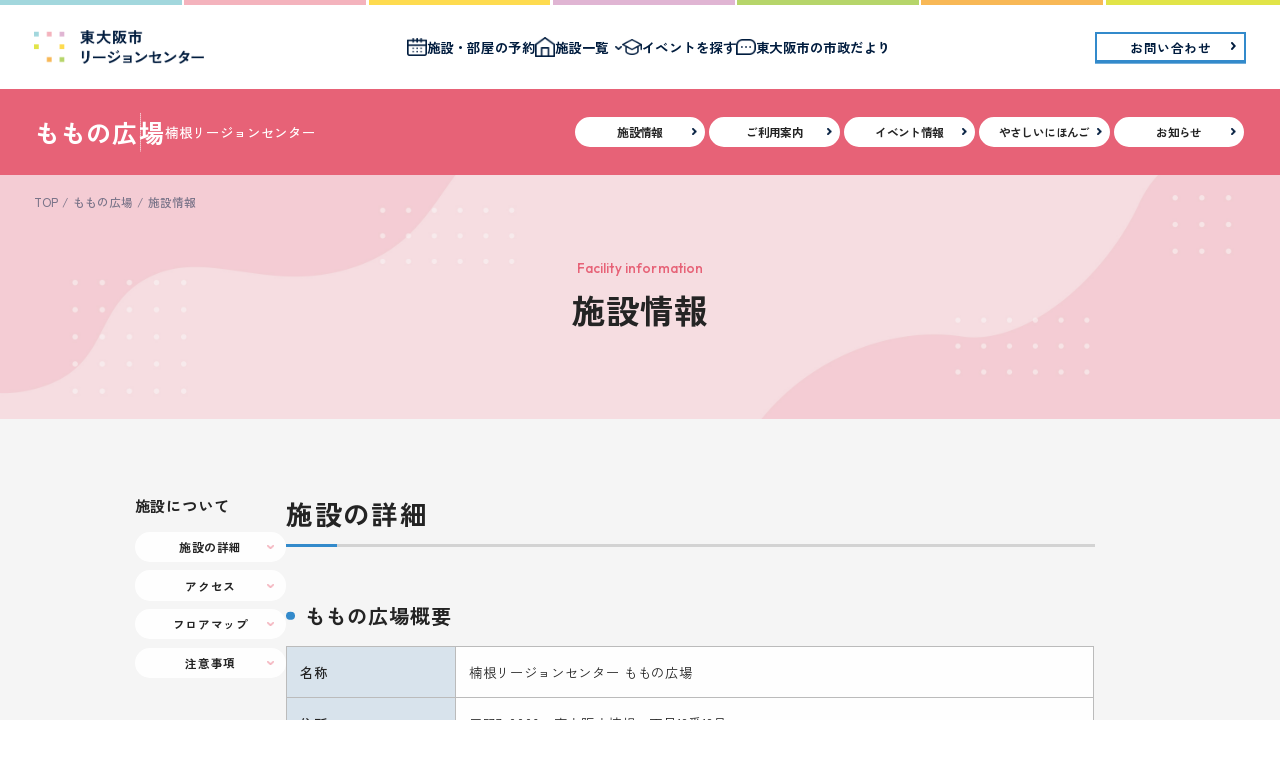

--- FILE ---
content_type: text/html; charset=UTF-8
request_url: https://shimin-plaza.com/kusune/facilities/
body_size: 10357
content:


<!DOCTYPE html>
<html lang="ja">
<head>
<!-- Google tag (gtag.js) -->
<script async src="https://www.googletagmanager.com/gtag/js?id=G-QXXBW85LHK"></script>
<script>
  window.dataLayer = window.dataLayer || [];
  function gtag(){dataLayer.push(arguments);}
  gtag('js', new Date());

  gtag('config', 'G-QXXBW85LHK');
</script>

<meta charset="utf-8">
<meta name="apple-mobile-web-app-capable" content="yes">
<meta http-equiv="X-UA-Compatible" content="IE=edge">
<meta name="viewport" content="width=device-width,user-scalable=no,initial-scale=1.0">
<!-- ↓↓　noindex設定ここから　↓↓ -->
  <!-- ↑↑　noindex設定ここまで　↑↑ -->
<title>施設情報 | ももの広場 | 東大阪市リージョンセンター（市民プラザ）</title>
<meta name="description" content="施設の概要やアクセス情報などをご紹介します。" />
<meta name="keywords" content="" />
<link rel="canonical" href="https://shimin-plaza.com/kusune/facilities/">
<meta property="og:locale" content="ja_JP">
<meta property="og:type" content="article">
<meta property="og:title" content="施設情報 | ももの広場 | 東大阪市リージョンセンター（市民プラザ）">
<meta property="og:site_name" content="ももの広場">
<meta property="og:description" content="施設の概要やアクセス情報などをご紹介します。">
<meta property="og:image" content="https://shimin-plaza.com/kusune/wp-content/themes/higashiosaka/img/ogp.jpg">
<meta property="og:url" content="https://shimin-plaza.com/kusune/facilities/">
<link rel="shortcut icon" href="https://shimin-plaza.com/kusune/wp-content/themes/higashiosaka/img/favicon.ico">
<link rel="apple-touch-icon" href="https://shimin-plaza.com/kusune/wp-content/themes/higashiosaka/img/favicon.ico">  <link rel="stylesheet" href="https://shimin-plaza.com/kusune/wp-content/themes/higashiosaka/css/common.css">
  <link rel="stylesheet" href="https://shimin-plaza.com/kusune/wp-content/themes/higashiosaka/css/shisetsu.css">

<meta name='robots' content='noindex, nofollow' />
	<style>img:is([sizes="auto" i], [sizes^="auto," i]) { contain-intrinsic-size: 3000px 1500px }</style>
	<script type="text/javascript">
/* <![CDATA[ */
window._wpemojiSettings = {"baseUrl":"https:\/\/s.w.org\/images\/core\/emoji\/15.0.3\/72x72\/","ext":".png","svgUrl":"https:\/\/s.w.org\/images\/core\/emoji\/15.0.3\/svg\/","svgExt":".svg","source":{"concatemoji":"https:\/\/shimin-plaza.com\/kusune\/wp-includes\/js\/wp-emoji-release.min.js?ver=6.7.2"}};
/*! This file is auto-generated */
!function(i,n){var o,s,e;function c(e){try{var t={supportTests:e,timestamp:(new Date).valueOf()};sessionStorage.setItem(o,JSON.stringify(t))}catch(e){}}function p(e,t,n){e.clearRect(0,0,e.canvas.width,e.canvas.height),e.fillText(t,0,0);var t=new Uint32Array(e.getImageData(0,0,e.canvas.width,e.canvas.height).data),r=(e.clearRect(0,0,e.canvas.width,e.canvas.height),e.fillText(n,0,0),new Uint32Array(e.getImageData(0,0,e.canvas.width,e.canvas.height).data));return t.every(function(e,t){return e===r[t]})}function u(e,t,n){switch(t){case"flag":return n(e,"\ud83c\udff3\ufe0f\u200d\u26a7\ufe0f","\ud83c\udff3\ufe0f\u200b\u26a7\ufe0f")?!1:!n(e,"\ud83c\uddfa\ud83c\uddf3","\ud83c\uddfa\u200b\ud83c\uddf3")&&!n(e,"\ud83c\udff4\udb40\udc67\udb40\udc62\udb40\udc65\udb40\udc6e\udb40\udc67\udb40\udc7f","\ud83c\udff4\u200b\udb40\udc67\u200b\udb40\udc62\u200b\udb40\udc65\u200b\udb40\udc6e\u200b\udb40\udc67\u200b\udb40\udc7f");case"emoji":return!n(e,"\ud83d\udc26\u200d\u2b1b","\ud83d\udc26\u200b\u2b1b")}return!1}function f(e,t,n){var r="undefined"!=typeof WorkerGlobalScope&&self instanceof WorkerGlobalScope?new OffscreenCanvas(300,150):i.createElement("canvas"),a=r.getContext("2d",{willReadFrequently:!0}),o=(a.textBaseline="top",a.font="600 32px Arial",{});return e.forEach(function(e){o[e]=t(a,e,n)}),o}function t(e){var t=i.createElement("script");t.src=e,t.defer=!0,i.head.appendChild(t)}"undefined"!=typeof Promise&&(o="wpEmojiSettingsSupports",s=["flag","emoji"],n.supports={everything:!0,everythingExceptFlag:!0},e=new Promise(function(e){i.addEventListener("DOMContentLoaded",e,{once:!0})}),new Promise(function(t){var n=function(){try{var e=JSON.parse(sessionStorage.getItem(o));if("object"==typeof e&&"number"==typeof e.timestamp&&(new Date).valueOf()<e.timestamp+604800&&"object"==typeof e.supportTests)return e.supportTests}catch(e){}return null}();if(!n){if("undefined"!=typeof Worker&&"undefined"!=typeof OffscreenCanvas&&"undefined"!=typeof URL&&URL.createObjectURL&&"undefined"!=typeof Blob)try{var e="postMessage("+f.toString()+"("+[JSON.stringify(s),u.toString(),p.toString()].join(",")+"));",r=new Blob([e],{type:"text/javascript"}),a=new Worker(URL.createObjectURL(r),{name:"wpTestEmojiSupports"});return void(a.onmessage=function(e){c(n=e.data),a.terminate(),t(n)})}catch(e){}c(n=f(s,u,p))}t(n)}).then(function(e){for(var t in e)n.supports[t]=e[t],n.supports.everything=n.supports.everything&&n.supports[t],"flag"!==t&&(n.supports.everythingExceptFlag=n.supports.everythingExceptFlag&&n.supports[t]);n.supports.everythingExceptFlag=n.supports.everythingExceptFlag&&!n.supports.flag,n.DOMReady=!1,n.readyCallback=function(){n.DOMReady=!0}}).then(function(){return e}).then(function(){var e;n.supports.everything||(n.readyCallback(),(e=n.source||{}).concatemoji?t(e.concatemoji):e.wpemoji&&e.twemoji&&(t(e.twemoji),t(e.wpemoji)))}))}((window,document),window._wpemojiSettings);
/* ]]> */
</script>
<style id='wp-emoji-styles-inline-css' type='text/css'>

	img.wp-smiley, img.emoji {
		display: inline !important;
		border: none !important;
		box-shadow: none !important;
		height: 1em !important;
		width: 1em !important;
		margin: 0 0.07em !important;
		vertical-align: -0.1em !important;
		background: none !important;
		padding: 0 !important;
	}
</style>
<link rel='stylesheet' id='wp-block-library-css' href='https://shimin-plaza.com/kusune/wp-includes/css/dist/block-library/style.min.css?ver=6.7.2' type='text/css' media='all' />
<style id='classic-theme-styles-inline-css' type='text/css'>
/*! This file is auto-generated */
.wp-block-button__link{color:#fff;background-color:#32373c;border-radius:9999px;box-shadow:none;text-decoration:none;padding:calc(.667em + 2px) calc(1.333em + 2px);font-size:1.125em}.wp-block-file__button{background:#32373c;color:#fff;text-decoration:none}
</style>
<style id='global-styles-inline-css' type='text/css'>
:root{--wp--preset--aspect-ratio--square: 1;--wp--preset--aspect-ratio--4-3: 4/3;--wp--preset--aspect-ratio--3-4: 3/4;--wp--preset--aspect-ratio--3-2: 3/2;--wp--preset--aspect-ratio--2-3: 2/3;--wp--preset--aspect-ratio--16-9: 16/9;--wp--preset--aspect-ratio--9-16: 9/16;--wp--preset--color--black: #000000;--wp--preset--color--cyan-bluish-gray: #abb8c3;--wp--preset--color--white: #ffffff;--wp--preset--color--pale-pink: #f78da7;--wp--preset--color--vivid-red: #cf2e2e;--wp--preset--color--luminous-vivid-orange: #ff6900;--wp--preset--color--luminous-vivid-amber: #fcb900;--wp--preset--color--light-green-cyan: #7bdcb5;--wp--preset--color--vivid-green-cyan: #00d084;--wp--preset--color--pale-cyan-blue: #8ed1fc;--wp--preset--color--vivid-cyan-blue: #0693e3;--wp--preset--color--vivid-purple: #9b51e0;--wp--preset--gradient--vivid-cyan-blue-to-vivid-purple: linear-gradient(135deg,rgba(6,147,227,1) 0%,rgb(155,81,224) 100%);--wp--preset--gradient--light-green-cyan-to-vivid-green-cyan: linear-gradient(135deg,rgb(122,220,180) 0%,rgb(0,208,130) 100%);--wp--preset--gradient--luminous-vivid-amber-to-luminous-vivid-orange: linear-gradient(135deg,rgba(252,185,0,1) 0%,rgba(255,105,0,1) 100%);--wp--preset--gradient--luminous-vivid-orange-to-vivid-red: linear-gradient(135deg,rgba(255,105,0,1) 0%,rgb(207,46,46) 100%);--wp--preset--gradient--very-light-gray-to-cyan-bluish-gray: linear-gradient(135deg,rgb(238,238,238) 0%,rgb(169,184,195) 100%);--wp--preset--gradient--cool-to-warm-spectrum: linear-gradient(135deg,rgb(74,234,220) 0%,rgb(151,120,209) 20%,rgb(207,42,186) 40%,rgb(238,44,130) 60%,rgb(251,105,98) 80%,rgb(254,248,76) 100%);--wp--preset--gradient--blush-light-purple: linear-gradient(135deg,rgb(255,206,236) 0%,rgb(152,150,240) 100%);--wp--preset--gradient--blush-bordeaux: linear-gradient(135deg,rgb(254,205,165) 0%,rgb(254,45,45) 50%,rgb(107,0,62) 100%);--wp--preset--gradient--luminous-dusk: linear-gradient(135deg,rgb(255,203,112) 0%,rgb(199,81,192) 50%,rgb(65,88,208) 100%);--wp--preset--gradient--pale-ocean: linear-gradient(135deg,rgb(255,245,203) 0%,rgb(182,227,212) 50%,rgb(51,167,181) 100%);--wp--preset--gradient--electric-grass: linear-gradient(135deg,rgb(202,248,128) 0%,rgb(113,206,126) 100%);--wp--preset--gradient--midnight: linear-gradient(135deg,rgb(2,3,129) 0%,rgb(40,116,252) 100%);--wp--preset--font-size--small: 13px;--wp--preset--font-size--medium: 20px;--wp--preset--font-size--large: 36px;--wp--preset--font-size--x-large: 42px;--wp--preset--spacing--20: 0.44rem;--wp--preset--spacing--30: 0.67rem;--wp--preset--spacing--40: 1rem;--wp--preset--spacing--50: 1.5rem;--wp--preset--spacing--60: 2.25rem;--wp--preset--spacing--70: 3.38rem;--wp--preset--spacing--80: 5.06rem;--wp--preset--shadow--natural: 6px 6px 9px rgba(0, 0, 0, 0.2);--wp--preset--shadow--deep: 12px 12px 50px rgba(0, 0, 0, 0.4);--wp--preset--shadow--sharp: 6px 6px 0px rgba(0, 0, 0, 0.2);--wp--preset--shadow--outlined: 6px 6px 0px -3px rgba(255, 255, 255, 1), 6px 6px rgba(0, 0, 0, 1);--wp--preset--shadow--crisp: 6px 6px 0px rgba(0, 0, 0, 1);}:where(.is-layout-flex){gap: 0.5em;}:where(.is-layout-grid){gap: 0.5em;}body .is-layout-flex{display: flex;}.is-layout-flex{flex-wrap: wrap;align-items: center;}.is-layout-flex > :is(*, div){margin: 0;}body .is-layout-grid{display: grid;}.is-layout-grid > :is(*, div){margin: 0;}:where(.wp-block-columns.is-layout-flex){gap: 2em;}:where(.wp-block-columns.is-layout-grid){gap: 2em;}:where(.wp-block-post-template.is-layout-flex){gap: 1.25em;}:where(.wp-block-post-template.is-layout-grid){gap: 1.25em;}.has-black-color{color: var(--wp--preset--color--black) !important;}.has-cyan-bluish-gray-color{color: var(--wp--preset--color--cyan-bluish-gray) !important;}.has-white-color{color: var(--wp--preset--color--white) !important;}.has-pale-pink-color{color: var(--wp--preset--color--pale-pink) !important;}.has-vivid-red-color{color: var(--wp--preset--color--vivid-red) !important;}.has-luminous-vivid-orange-color{color: var(--wp--preset--color--luminous-vivid-orange) !important;}.has-luminous-vivid-amber-color{color: var(--wp--preset--color--luminous-vivid-amber) !important;}.has-light-green-cyan-color{color: var(--wp--preset--color--light-green-cyan) !important;}.has-vivid-green-cyan-color{color: var(--wp--preset--color--vivid-green-cyan) !important;}.has-pale-cyan-blue-color{color: var(--wp--preset--color--pale-cyan-blue) !important;}.has-vivid-cyan-blue-color{color: var(--wp--preset--color--vivid-cyan-blue) !important;}.has-vivid-purple-color{color: var(--wp--preset--color--vivid-purple) !important;}.has-black-background-color{background-color: var(--wp--preset--color--black) !important;}.has-cyan-bluish-gray-background-color{background-color: var(--wp--preset--color--cyan-bluish-gray) !important;}.has-white-background-color{background-color: var(--wp--preset--color--white) !important;}.has-pale-pink-background-color{background-color: var(--wp--preset--color--pale-pink) !important;}.has-vivid-red-background-color{background-color: var(--wp--preset--color--vivid-red) !important;}.has-luminous-vivid-orange-background-color{background-color: var(--wp--preset--color--luminous-vivid-orange) !important;}.has-luminous-vivid-amber-background-color{background-color: var(--wp--preset--color--luminous-vivid-amber) !important;}.has-light-green-cyan-background-color{background-color: var(--wp--preset--color--light-green-cyan) !important;}.has-vivid-green-cyan-background-color{background-color: var(--wp--preset--color--vivid-green-cyan) !important;}.has-pale-cyan-blue-background-color{background-color: var(--wp--preset--color--pale-cyan-blue) !important;}.has-vivid-cyan-blue-background-color{background-color: var(--wp--preset--color--vivid-cyan-blue) !important;}.has-vivid-purple-background-color{background-color: var(--wp--preset--color--vivid-purple) !important;}.has-black-border-color{border-color: var(--wp--preset--color--black) !important;}.has-cyan-bluish-gray-border-color{border-color: var(--wp--preset--color--cyan-bluish-gray) !important;}.has-white-border-color{border-color: var(--wp--preset--color--white) !important;}.has-pale-pink-border-color{border-color: var(--wp--preset--color--pale-pink) !important;}.has-vivid-red-border-color{border-color: var(--wp--preset--color--vivid-red) !important;}.has-luminous-vivid-orange-border-color{border-color: var(--wp--preset--color--luminous-vivid-orange) !important;}.has-luminous-vivid-amber-border-color{border-color: var(--wp--preset--color--luminous-vivid-amber) !important;}.has-light-green-cyan-border-color{border-color: var(--wp--preset--color--light-green-cyan) !important;}.has-vivid-green-cyan-border-color{border-color: var(--wp--preset--color--vivid-green-cyan) !important;}.has-pale-cyan-blue-border-color{border-color: var(--wp--preset--color--pale-cyan-blue) !important;}.has-vivid-cyan-blue-border-color{border-color: var(--wp--preset--color--vivid-cyan-blue) !important;}.has-vivid-purple-border-color{border-color: var(--wp--preset--color--vivid-purple) !important;}.has-vivid-cyan-blue-to-vivid-purple-gradient-background{background: var(--wp--preset--gradient--vivid-cyan-blue-to-vivid-purple) !important;}.has-light-green-cyan-to-vivid-green-cyan-gradient-background{background: var(--wp--preset--gradient--light-green-cyan-to-vivid-green-cyan) !important;}.has-luminous-vivid-amber-to-luminous-vivid-orange-gradient-background{background: var(--wp--preset--gradient--luminous-vivid-amber-to-luminous-vivid-orange) !important;}.has-luminous-vivid-orange-to-vivid-red-gradient-background{background: var(--wp--preset--gradient--luminous-vivid-orange-to-vivid-red) !important;}.has-very-light-gray-to-cyan-bluish-gray-gradient-background{background: var(--wp--preset--gradient--very-light-gray-to-cyan-bluish-gray) !important;}.has-cool-to-warm-spectrum-gradient-background{background: var(--wp--preset--gradient--cool-to-warm-spectrum) !important;}.has-blush-light-purple-gradient-background{background: var(--wp--preset--gradient--blush-light-purple) !important;}.has-blush-bordeaux-gradient-background{background: var(--wp--preset--gradient--blush-bordeaux) !important;}.has-luminous-dusk-gradient-background{background: var(--wp--preset--gradient--luminous-dusk) !important;}.has-pale-ocean-gradient-background{background: var(--wp--preset--gradient--pale-ocean) !important;}.has-electric-grass-gradient-background{background: var(--wp--preset--gradient--electric-grass) !important;}.has-midnight-gradient-background{background: var(--wp--preset--gradient--midnight) !important;}.has-small-font-size{font-size: var(--wp--preset--font-size--small) !important;}.has-medium-font-size{font-size: var(--wp--preset--font-size--medium) !important;}.has-large-font-size{font-size: var(--wp--preset--font-size--large) !important;}.has-x-large-font-size{font-size: var(--wp--preset--font-size--x-large) !important;}
:where(.wp-block-post-template.is-layout-flex){gap: 1.25em;}:where(.wp-block-post-template.is-layout-grid){gap: 1.25em;}
:where(.wp-block-columns.is-layout-flex){gap: 2em;}:where(.wp-block-columns.is-layout-grid){gap: 2em;}
:root :where(.wp-block-pullquote){font-size: 1.5em;line-height: 1.6;}
</style>
<link rel='stylesheet' id='contact-form-7-css' href='https://shimin-plaza.com/kusune/wp-content/plugins/contact-form-7/includes/css/styles.css?ver=6.0.5' type='text/css' media='all' />
<link rel="https://api.w.org/" href="https://shimin-plaza.com/kusune/wp-json/" /><link rel="alternate" title="JSON" type="application/json" href="https://shimin-plaza.com/kusune/wp-json/wp/v2/pages/10" /><link rel="EditURI" type="application/rsd+xml" title="RSD" href="https://shimin-plaza.com/kusune/xmlrpc.php?rsd" />
<link rel="canonical" href="https://shimin-plaza.com/kusune/facilities/" />
<link rel='shortlink' href='https://shimin-plaza.com/kusune/?p=10' />
<link rel="alternate" title="oEmbed (JSON)" type="application/json+oembed" href="https://shimin-plaza.com/kusune/wp-json/oembed/1.0/embed?url=https%3A%2F%2Fshimin-plaza.com%2Fkusune%2Ffacilities%2F" />
<link rel="alternate" title="oEmbed (XML)" type="text/xml+oembed" href="https://shimin-plaza.com/kusune/wp-json/oembed/1.0/embed?url=https%3A%2F%2Fshimin-plaza.com%2Fkusune%2Ffacilities%2F&#038;format=xml" />
</head>

    <!-- ゆうゆうプラザ-->
      <body id="top" class="shisetsu momo">

  <!-- 夢広場-->
  
<header>
  <div class="in">
          <a class="logo" href="/">
          <img src="https://shimin-plaza.com/kusune/wp-content/themes/higashiosaka/img/common/logo.png" alt="東大阪市リージョンセンター">
          </a>
        <nav>
      <ul class="list">
        <li class="sp"><a href="/">TOP</a></li>
        <li><a href="https://shisetsu-yoyaku-higashiosaka.jp/" target="_blank" rel="noopener"><img src="https://shimin-plaza.com/kusune/wp-content/themes/higashiosaka/img/common/icon_yoyaku.png" alt="">施設・部屋の予約</a></li>
        <li>
          <dl class="accordion">
            <dt class="accordion_ttl head_ac"><img src="https://shimin-plaza.com/kusune/wp-content/themes/higashiosaka/img/common/icon_sisetu.png" alt="">施設一覧</dt>
            <dd class="accordion_contents">
                              <div class="links">
                  <a href="/kusaka/">ゆうゆうプラザ（日下リージョンセンター）</a>
                  <a href="/shijyo/">やまなみプラザ（四条リージョンセンター）</a>
                  <a href="/nakakounoike/">グリーンパル（中鴻池リージョンセンター）</a>
                  <a href="/wakaeiwata/">くすのきプラザ（若江岩田駅前リージョンセンター）</a>
                  <a href="/kusune/">ももの広場（楠根リージョンセンター）</a>
                  <a href="/fuse/">夢広場（布施駅前リージョンセンター）</a>
                  <a href="/oumido/">はすの広場（近江堂リージョンセンター）</a>
                </div>
                          </dd>
          </dl>
        </li>
                  <li><a href="/#event_search"><img src="https://shimin-plaza.com/kusune/wp-content/themes/higashiosaka/img/common/icon_event.png" alt="">イベントを探す</a></li>
                <li><a href="https://www.city.higashiosaka.lg.jp/category/20-11-8-0-0-0-0-0-0-0.html" target="_blank" rel="noopener"><img src="https://shimin-plaza.com/kusune/wp-content/themes/higashiosaka/img/common/icon_tayori.png" alt="">東大阪市の市政だより</a></li>
      </ul>
      <a href="/contact/" class="button"><span>お問い合わせ</span></a>
    </nav>
    <a href="/contact/" class="button"><span>お問い合わせ</span></a>
    <div class="mobile">
      <a href="https://shisetsu-yoyaku-higashiosaka.jp/" target="_blank" rel="noopener"><img src="https://shimin-plaza.com/kusune/wp-content/themes/higashiosaka/img/common/icon_yoyaku.png" alt=""><span>予約</span></a>
              <a href="/#facility"><img src="https://shimin-plaza.com/kusune/wp-content/themes/higashiosaka/img/common/icon_sisetu.png" alt=""><span>施設</span></a>
        <a href="/#event_search"><img src="https://shimin-plaza.com/kusune/wp-content/themes/higashiosaka/img/common/icon_event.png" alt=""><span>イベント</span></a>
            <p class="hamburger close"><span>menu</span></p>
    </div>
  </div>
</header>
<main class="shisetsu_under shisetsu_facility">
  <div class="headbar">
  <div class="in">
        <!-- ゆうゆうプラザ-->
          <a class="ttl" href="https://shimin-plaza.com/kusune/">ももの広場<span>楠根リージョンセンター</span></a>

    <!-- 夢広場-->
        <p class="headbar_triger"></p>
    <div class="mobile_drawer">
      <nav>
        <ul class="list">
          <li class="pc-hide"><a class="button_br" href="https://shimin-plaza.com/kusune/">施設TOP</a></li>
          <li>
            <dl class="accordion">
              <dt class="accordion_ttl head_ac button_br">施設情報</dt>
              <dd class="accordion_contents">
                <a href="https://shimin-plaza.com/kusune/facilities/">施設の詳細</a>
                <a href="https://shimin-plaza.com/kusune/facilities/#access-map">アクセス</a>
                <a href="https://shimin-plaza.com/kusune/facilities/#floor-map">フロアマップ</a>
              </dd>
            </dl>
          </li>
          <li>
            <dl class="accordion">
              <dt class="accordion_ttl head_ac button_br">ご利用案内</dt>
              <dd class="accordion_contents">
                <a href="https://shimin-plaza.com/kusune/room/">各部屋の詳細</a>
                <a href="https://shimin-plaza.com/kusune/how-to-book/">ご予約方法</a>
                <a href="https://shimin-plaza.com/kusune/usage-fee/">ご利用料金</a>
              </dd>
            </dl>
          </li>
          <li><a class="button_br" href="https://shimin-plaza.com/kusune/event/">イベント情報</a></li>
          <li><a class="button_br" href="https://shimin-plaza.com/kusune/friendly-japanese/">やさしいにほんご</a></li>
          <li><a class="button_br" href="https://shimin-plaza.com/kusune/info/">お知らせ</a></li>
        </ul>
        <p class="button_br headbar_triger"><span>閉じる</span></p>
      </nav>
    </div>
  </div>
</div>
  <section class="shisetsu_kv">
    <div class="in">
      <div class="df_ttl">
        <h1 class="ttl_h2 anime slideUp">
          <small class="en">Facility information</small>
          施設情報
        </h1>
      </div>
    </div>
    <ul class="breadcrumbs">
      <li><a href="/">TOP</a></li>
      <li><a href="https://shimin-plaza.com/kusune/">ももの広場</a></li>
      <li>施設情報</li>
    </ul>
  </section>

  <article>
    <div class="in flex anime slideUp">
      <aside>
        <p class="ttl">施設について</p>
        <ul class="links">
          <li><a href="#facility-details" class="button_br"><span>施設の詳細</span></a></li>
          <li><a href="#access-map" class="button_br"><span>アクセス</span></a></li>
          <li><a href="#floor-map" class="button_br"><span>フロアマップ</span></a></li>
          <li><a href="#notes" class="button_br"><span>注意事項</span></a></li>
        </ul>
      </aside>
      <div class="main_wrap">

      
                <!-- ゆうゆうプラザ-->
                  <section id="facility-details" class="contents">
            <h2 class="ttl_h2">施設の詳細</h2>
            <div class="item">
              <h3 class="ttl_h3">ももの広場概要</h3>
              <table>
                <tr>
                  <th>名称</th>
                  <td>楠根リージョンセンター <br class="sp">ももの広場</td>
                </tr>
                <tr>
                  <th>住所</th>
                  <td>〒577-0006　<br class="sp">東大阪市楠根一丁目12番12号</td>
                </tr>
                <tr>
                  <th>TEL・FAX</th>
                  <td>06-6745-9147</td>
                </tr>
                <tr>
                  <th>開館時間</th>
                  <td>午前9時～午後9時30分</td>
                </tr>
                <tr>
                  <th>休館日</th>
                  <td>
                    毎月第1・第3水曜日<br class="sp">（祝日のときは翌日）<br>
                    年末年始（12月29日～1月3日）
                  </td>
                </tr>
              </table>
            </div>
            <div class="item">
              <h3 class="ttl_h3">設備</h3>
              <div class="box">
                <ul class="iconslist">
                  <li><img src="https://shimin-plaza.com/kusune/wp-content/themes/higashiosaka/img/common/icon_door.png" alt="">自動ドア</li>
                  <li><img src="https://shimin-plaza.com/kusune/wp-content/themes/higashiosaka/img/common/icon_ev.png" alt="">エレベーター</li>
                  <li><img src="https://shimin-plaza.com/kusune/wp-content/themes/higashiosaka/img/common/icon_tel.png" alt="">公衆電話</li>
                  <li><img src="https://shimin-plaza.com/kusune/wp-content/themes/higashiosaka/img/common/icon_baby_bed.png" alt="">ベビーベッド</li>
                  <li><img src="https://shimin-plaza.com/kusune/wp-content/themes/higashiosaka/img/common/icon_car.png" alt="">駐車場<br><small>（14台・内1台障害者等用）</small></li>
                  <li><img src="https://shimin-plaza.com/kusune/wp-content/themes/higashiosaka/img/common/icon_wheelchair_wc.png" alt="">車いす用トイレ</li>
                  <li><img src="https://shimin-plaza.com/kusune/wp-content/themes/higashiosaka/img/common/icon_tenji.png" alt="">点字ブロック</li>
                  <li><img src="https://shimin-plaza.com/kusune/wp-content/themes/higashiosaka/img/common/icon_handrail.png" alt="">手すり付き小便器</li>
                  <li><img src="https://shimin-plaza.com/kusune/wp-content/themes/higashiosaka/img/common/icon_aed.png" alt="">AED<br><small>（自動体外式除細動器）</small></li>
                </ul>
              </div>
            </div>
            <div class="item">
              <h3 class="ttl_h3">フロアの紹介</h3>
              <h4 class="ttl_h4">B1F</h4>
              <div class="box">
                <ul class="iconslist">
                  <li><a href="https://shimin-plaza.com/kusune/room/%e9%9f%b3%e6%a5%bd%e5%ae%a4/"><img src="https://shimin-plaza.com/kusune/wp-content/themes/higashiosaka/img/common/icon_music.png" alt="">音楽室</a></li>
                  <li><a href="https://shimin-plaza.com/kusune/room/%e3%83%aa%e3%83%8f%e3%83%bc%e3%82%b5%e3%83%ab%e5%ae%a4/"><img src="https://shimin-plaza.com/kusune/wp-content/themes/higashiosaka/img/common/icon_hall.png" alt="">リハーサル室</a></li>
                </ul>
              </div>
              <h4 class="ttl_h4">1階</h4>
              <div class="box">
                <ul class="iconslist">
                  <li><a href="https://shimin-plaza.com/kusune/room/%e8%a1%8c%e6%94%bf%e3%82%b5%e3%83%bc%e3%83%93%e3%82%b9%e3%82%bb%e3%83%b3%e3%82%bf%e3%83%bc/"><img src="https://shimin-plaza.com/kusune/wp-content/themes/higashiosaka/img/common/icon_service-center.png" alt="">行政サービス<br>センター</a></li>
                </ul>
              </div>
              <h4 class="ttl_h4">2階</h4>
              <div class="box">
                <ul class="iconslist">
                  <li><a href="https://shimin-plaza.com/kusune/room/%e5%8f%97%e4%bb%98/"><img src="https://shimin-plaza.com/kusune/wp-content/themes/higashiosaka/img/common/icon_lobby.png" alt="">受付</a></li>
                  <li><a href="https://shimin-plaza.com/kusune/room/%e3%83%ad%e3%83%93%e3%83%bc/"><img src="https://shimin-plaza.com/kusune/wp-content/themes/higashiosaka/img/common/icon_floor.png" alt="">ロビー</a></li>
                  <li><a href="https://shimin-plaza.com/kusune/room/%e4%bc%9a%e8%ad%b0%e5%ae%a41/"><img src="https://shimin-plaza.com/kusune/wp-content/themes/higashiosaka/img/common/icon_meeting_room.png" alt="">会議室1</a></li>
                  <li><a href="https://shimin-plaza.com/kusune/room/%e4%bc%9a%e8%ad%b0%e5%ae%a42/"><img src="https://shimin-plaza.com/kusune/wp-content/themes/higashiosaka/img/common/icon_meeting_room.png" alt="">会議室2</a></li>
                  <li><a href="https://shimin-plaza.com/kusune/room/%e4%bc%9a%e8%ad%b0%e5%ae%a43/"><img src="https://shimin-plaza.com/kusune/wp-content/themes/higashiosaka/img/common/icon_meeting_room.png" alt="">会議室3</a></li>
                  <li><a href="https://shimin-plaza.com/kusune/room/%e7%be%8e%e8%a1%93%e5%b7%a5%e8%8a%b8%e5%ae%a4/"><img src="https://shimin-plaza.com/kusune/wp-content/themes/higashiosaka/img/common/icon_crafts.png" alt="">美術工芸室</a></li>
                  <li><a href="https://shimin-plaza.com/kusune/room/%e5%9b%b3%e6%9b%b8%e3%82%b3%e3%83%bc%e3%83%8a%e3%83%bc/"><img src="https://shimin-plaza.com/kusune/wp-content/themes/higashiosaka/img/common/icon_book.png" alt="">図書コーナー</a></li>
                  <li><a href="https://shimin-plaza.com/kusune/room/%e8%b3%87%e6%ba%90%e5%9b%9e%e5%8f%8e%e3%82%b3%e3%83%bc%e3%83%8a%e3%83%bc/"><img src="https://shimin-plaza.com/kusune/wp-content/themes/higashiosaka/img/common/icon_recycle.png" alt="">資源回収コーナー</a></li>
                </ul>
              </div>
              <h4 class="ttl_h4">3階</h4>
              <div class="box">
                <ul class="iconslist">
                  <li><a href="https://shimin-plaza.com/kusune/room/%e8%8c%b6%e5%ae%a4/"><img src="https://shimin-plaza.com/kusune/wp-content/themes/higashiosaka/img/common/icon_tea_room.png" alt="">茶室</a></li>
                  <li><a href="https://shimin-plaza.com/kusune/room/%e5%92%8c%e5%ae%a4/"><img src="https://shimin-plaza.com/kusune/wp-content/themes/higashiosaka/img/common/icon_j_room.png" alt="">和室</a></li>
                  <li><a href="https://shimin-plaza.com/kusune/room/%e6%96%99%e7%90%86%e5%ae%a4/"><img src="https://shimin-plaza.com/kusune/wp-content/themes/higashiosaka/img/common/icon_cooking.png" alt="">料理室</a></li>
                </ul>
              </div>
              <h4 class="ttl_h4">4階</h4>
              <div class="box">
                <ul class="iconslist">
                  <li><a href="https://shimin-plaza.com/kusune/room/%e5%a4%9a%e7%9b%ae%e7%9a%84%e3%83%9b%e3%83%bc%e3%83%ab/"><img src="https://shimin-plaza.com/kusune/wp-content/themes/higashiosaka/img/common/icon_hall.png" alt="">多目的ホール</a></li>
                </ul>
              </div>
            </div>
            <a href="https://shisetsu-yoyaku-higashiosaka.jp/" class="button_yoyaku" target="_blank" rel="noopener"><span>空き状況検索・WEB予約はこちら</span></a>
          </section>

          <section id="access-map" class="contents">
            <h2 class="ttl_h2">アクセス</h2>
            <div class="item">
              <h3 class="ttl_h3">お車でお越しの場合</h3>
              <p class="txt">
                府道2号線（旧・中央環状線）の「上小阪南」交差点を南へ50m進むと西側に駐車場出入口があります。<br>
                （駐車台数が限られておりますので、満車時は近隣の有料コインパーキングをご利用下さい）※割引優待なし
<!--
              国道308号線の「藤戸新田」交差点を北へ約500m、東側に駐車場出入口があります。<br>
              （駐車台数が限られておりますので、満車時は近隣の有料コインパーキングをご利用下さい）※割引優待なし
-->
              </p> 
            </div>
            <div class="item">
              <h3 class="ttl_h3">電車でお越しの場合</h3>
              <p class="txt">
              ①ＪＲ学研都市線「徳庵」駅　下車徒歩約15分<br>
              ②大阪メトロ「長田」駅　下車徒歩約17分<br>
              ③大阪メトロ「高井田」駅またはＪＲおおさか東線「高井田中央駅」　下車徒歩約17分
              </p> 
              
              <!-- <div class="movie">
                <iframe width="560" height="315" src="https://www.youtube.com/embed/h_xMJhi6ftY?si=USGCn7JEnTEN0a01" title="YouTube video player" frameborder="0" allow="accelerometer; autoplay; clipboard-write; encrypted-media; gyroscope; picture-in-picture; web-share" referrerpolicy="strict-origin-when-cross-origin" allowfullscreen></iframe>
              </div> -->
            </div>
            <div class="item">
              <h3 class="ttl_h3">バスでお越しの場合</h3>
              <p class="txt">
                大阪バス「楠根リージョンセンター前」下車すぐ
              </p> 
              <div class="map">
                <iframe src="https://www.google.com/maps/embed?pb=!1m14!1m8!1m3!1d6561.727109022313!2d135.581936!3d34.68339300000001!3m2!1i1024!2i768!4f13.1!3m3!1m2!1s0x6000dfe0800ab2e5%3A0x3b1af5f5787ba940!2z5p2x5aSn6Ziq5biC5b255omAIOWcsOWfn-W4guawkeODl-ODqeOCtualoOagueW4guawkeODl-ODqeOCtg!5e0!3m2!1sja!2sjp!4v1742173331714!5m2!1sja!2sjp" width="600" height="450" style="border:0;" allowfullscreen="" loading="lazy" referrerpolicy="no-referrer-when-downgrade"></iframe>
              </div>
            </div>
            <div class="item">
              <h3 class="ttl_h3">周辺情報</h3>
              <p class="txt">
                江戸時代後期、この近辺には「稲田桃」の木がたくさんあり、花見に、また、桃の実はお盆のお供え物として重宝されましたが、洪水や河内木綿におされ次第に姿を消していきました。地域住民によって桃栽培再生プロジェクトが行われており、楠根小学校西側の第二寝屋川堤防沿い約2キロメートルにわたり植栽されている稲田桃が、春にピンク色をしたきれいな花を咲かせます。<br>
                <a href="https://www.city.higashiosaka.lg.jp/0000014462.html" target="_blank" rel="noopener">稲田桃の詳細はこちら</a>
              </p> 
            </div>
          </section>
          
          <section id="floor-map" class="contents">
            <h2 class="ttl_h2">フロアマップ</h2>
            <div class="item">
              <h3 class="ttl_h3">B1F</h3>
              <div class="box">
                <img src="https://shimin-plaza.com/kusune/wp-content/themes/higashiosaka/img/momo/floor_B1f.jpg" alt="">
              </div>
              <h3 class="ttl_h3">2F</h3>
              <div class="box">
                <img src="https://shimin-plaza.com/kusune/wp-content/themes/higashiosaka/img/momo/floor_2f.jpg" alt="">
              </div>
              <h3 class="ttl_h3">3F</h3>
              <div class="box">
                <img src="https://shimin-plaza.com/kusune/wp-content/themes/higashiosaka/img/momo/floor_3f.jpg" alt="">
              </div>
              <h4 class="ttl_h3">4F</h4>
              <div class="box">
                <img src="https://shimin-plaza.com/kusune/wp-content/themes/higashiosaka/img/momo/floor_4f.jpg" alt="">
              </div>
            </div>
          </section>
          
          <section id="notes" class="contents">
            <h2 class="ttl_h2">注意事項</h2>
            <div class="item">
              <h3 class="ttl_h3">使用時の注意事項（使用許可ができない場合）</h3>
              <ul class="df_list">
                <li>公の秩序や善良な風俗を乱すおそれがあるとき。</li>
                <li>危険物を使用するなど、火災発生のおそれがあるとき。</li>
                <li>プラザの建物・設備・器具等を損傷するおそれがあるとき。</li>
                <li>冠婚葬祭や選挙活動など、使用目的がプラザの目的にそぐわないとき。</li>
                <li>特定の教派・宗派・教団の催し、支援、布教を行うとき。</li>
                <li>プラザの管理上支障があるとき。</li>
              </ul>
            </div>
            <div class="item">
              <h3 class="ttl_h3">使用時の注意事項（使用許可を取り消す場合）</h3>
              <p class="txt">使用許可を受けておられても次の場合は許可の取消をすることがあります。</p>
              <ul class="df_list">
                <li>使用許可条件に違反したとき。</li>
                <li>虚偽の申請があったとき。</li>
                <li>災害等による緊急事態が発生したとき。</li>
                <li>公用またはプラザの管理の都合により市長が特に必要と認めるとき。</li>
              </ul>
            </div>
            <div class="item">
              <h3 class="ttl_h3">使用時の注意事項（守っていただくこと）</h3>
              <ul class="df_list">
                <li>プラザ敷地内での物品の売買を主な目的とする利用・チラシ等の配布・宣伝・寄付行為等はしないこと。</li>
                <li>催事のポスター類をプラザ内に掲示する際は係員の指示に従うこと。</li>
                <li>所定の場所以外で食事をしないこと。</li>
                <li>敷地内で飲酒しないこと。</li>
                <li>敷地内で喫煙しないこと。</li>
                <li>音量や飲食物の臭い等、他の利用者に迷惑がかからないよう配慮すること。</li>
                <li>許可を受けていない器具を使用するときは係員の指示に従うこと。</li>
                <li>機械器具・付属設備はプラザの許可なく使用しないこと。</li>
                <li>建物・設備・器具等を破損・滅失したときは必ずプラザに報告すること。</li>
                <li>使用後は速やかに設備・器具等を元の位置に戻し後片付けをすること。</li>
                <li>使用後は、速やかに使用場所を原状に回復すること。</li>
                <li>ごみは持ち帰ること。</li>
              </ul>
            </div>
            <div class="item">
              <h3 class="ttl_h3">使用時の注意事項（駐輪場・駐車場について）</h3>
              <ul class="df_list">
                <li>自転車・バイクなどは必ず所定の位置にとめてください。</li>
                <li>駐車場は限られたスペースのためできるだけ車の利用はご遠慮ください。</li>
              </ul>
            </div>
          </section>

        <!-- 夢広場-->
        

      </div>
    </div>
  </article>
</main>

  <footer class="shisetsu_footer">
    <div class="in">
      <div class="left">
        
                <!-- ゆうゆうプラザ-->
                  <a href="https://shimin-plaza.com/kusune/" class="logo"><img src="https://shimin-plaza.com/kusune/wp-content/themes/higashiosaka/img/momo/momo_logo.png" alt="楠根リージョンセンター ももの広場"></a>
          <p class="lead">
            〒577-0006　東大阪市楠根一丁目12番12号<br>
            電話　06-6745-9147
          </p>

        <!-- 夢広場-->
                
        <p class="txt">指定管理者 大林F・ShoPro共同事業体</p>
      </div>
      <nav class="right">
        <dl class="footer_infos">
          <dt>施設情報</dt>
          <dd>
            <a href="https://shimin-plaza.com/kusune/facilities/">施設の詳細</a>
            <a href="https://shimin-plaza.com/kusune/facilities/#access-map">アクセス</a>
          </dd>
        </dl>
        <ul class="list">
          <li><a href="https://shimin-plaza.com/kusune/room/">各部屋のご案内</a></li>
          <li><a href="https://shimin-plaza.com/kusune/how-to-book/">ご予約方法</a></li>
          <li><a href="https://shimin-plaza.com/kusune/usage-fee/">ご利用料金</a></li>
          <li><a href="https://shimin-plaza.com/kusune/friendly-japanese/">やさしいにほんご</a></li>
          <li><a href="https://shimin-plaza.com/kusune/info/">お知らせ</a></li>
        </ul>
        <dl class="footer_infos">
          <dt>講座・イベント一覧</dt>
          <dd>
            <a href="https://shimin-plaza.com/kusune/event/">イベント情報</a>
            <a href="https://shimin-plaza.com/kusune/event/event_category/course/">講座・教室情報</a>
            <a href="https://shimin-plaza.com/kusune/past-post/">過去のイベント等・講座・教室情報</a>
          </dd>
        </dl>
        <ul class="list">
          <li><a href="https://shisetsu-yoyaku-higashiosaka.jp/" target="_blank" rel="noopener">施設・部屋を予約する</a></li>
          <li><a href="https://shimin-plaza.com/kusune/event/">イベントを探す</a></li>
          <li><a href="https://shimin-plaza.com/kusune/room/">部屋を探す</a></li>
          <li><a href="/contact/">お問い合わせ</a></li>
          <li><a href="https://www.shopro.co.jp/privacypolicy/" target="_blank" rel="noopner">個人情報保護基本方針</a></li>
        </ul>
      </nav>
      <div class="buttons">
        <a href="/contact/" class="button_br"><span>お問い合わせ</span></a>
      </div>
      <div class="bottom">
        <p class="copy en">Copyright©大林F・ShoPro共同事業体.all rights reserved.</p>
        <ul class="sns">
          <li><a href="https://x.com/higashiosaka7sp" target="_blank" rel="noopener"><img src="https://shimin-plaza.com/kusune/wp-content/themes/higashiosaka/img/common/ico-x.png" alt="x"></a></li>
          <li><a href="https://www.instagram.com/higashiosaka7sp/" target="_blank" rel="noopener"><img src="https://shimin-plaza.com/kusune/wp-content/themes/higashiosaka/img/common/ico-ig.png" alt="instagram"></a></li>
        </ul>
      </div>
    </div>
  </footer>

<script src="https://code.jquery.com/jquery-3.3.1.min.js"></script> 
  <script src="https://shimin-plaza.com/kusune/wp-content/themes/higashiosaka/js/common.js"></script>
  <script src="https://shimin-plaza.com/kusune/wp-content/themes/higashiosaka/js/shisetsu.js"></script>
  
<script type="text/javascript" src="https://shimin-plaza.com/kusune/wp-includes/js/dist/hooks.min.js?ver=4d63a3d491d11ffd8ac6" id="wp-hooks-js"></script>
<script type="text/javascript" src="https://shimin-plaza.com/kusune/wp-includes/js/dist/i18n.min.js?ver=5e580eb46a90c2b997e6" id="wp-i18n-js"></script>
<script type="text/javascript" id="wp-i18n-js-after">
/* <![CDATA[ */
wp.i18n.setLocaleData( { 'text direction\u0004ltr': [ 'ltr' ] } );
/* ]]> */
</script>
<script type="text/javascript" src="https://shimin-plaza.com/kusune/wp-content/plugins/contact-form-7/includes/swv/js/index.js?ver=6.0.5" id="swv-js"></script>
<script type="text/javascript" id="contact-form-7-js-before">
/* <![CDATA[ */
var wpcf7 = {
    "api": {
        "root": "https:\/\/shimin-plaza.com\/kusune\/wp-json\/",
        "namespace": "contact-form-7\/v1"
    }
};
/* ]]> */
</script>
<script type="text/javascript" src="https://shimin-plaza.com/kusune/wp-content/plugins/contact-form-7/includes/js/index.js?ver=6.0.5" id="contact-form-7-js"></script>
</body>
</html>

--- FILE ---
content_type: text/css
request_url: https://shimin-plaza.com/kusune/wp-content/themes/higashiosaka/css/common.css
body_size: 7856
content:
@charset "UTF-8";
@import url('https://fonts.googleapis.com/css2?family=Lato:ital,wght@0,100;0,300;0,400;0,700;0,900;1,100;1,300;1,400;1,700;1,900&family=Outfit:wght@100..900&family=Zen+Kaku+Gothic+New:wght@400;500;700&display=swap');

/*
* This is a manifest file that'll be compiled into application.css, which will include all the files
* listed below.
*/
h1, h2, h3, h4, h5, h6, p, blockquote, pre,
a, abbr, acronym, address, big, cite, code,
del, dfn, em, img, ins, kbd, q, s, samp,
small, strike, strong, sub, sup, tt, var,
b, u, i, center,
dl, dt, dd, ol, ul, li,
fieldset, form, label, legend,
table, caption, tbody, tfoot, thead, tr, th, td,
article, aside, canvas, details, embed,
figure, figcaption, footer, header, hgroup,
menu, nav, output, ruby, section, summary,
time, mark, audio, video {
  margin: 0;
  padding: 0;
  border: 0;
  font: inherit;
  font-size: 100%;
  vertical-align: baseline;
}
html {
  line-height: 1;
}
table {
  border-collapse: collapse;
  border-spacing: 0;
}
caption, th, td {
  text-align: left;
  font-weight: normal;
  vertical-align: middle;
}
q, blockquote {
  quotes: none;
}
q:before, q:after, blockquote:before, blockquote:after {
  content: "";
  content: none;
  display: inline-block;
  font-style: normal;
  font-variant: normal;
  text-rendering: auto;
  -webkit-font-smoothing: antialiased;
}
a img {
  border: none;
}
article, aside, details, figcaption, figure, footer, header, hgroup, main, menu, nav, section, summary {
  display: block;
}
*, *:before, *:after {
  -moz-box-sizing: border-box;
  -webkit-box-sizing: border-box;
  box-sizing: border-box;
  -webkit-font-smoothing: antialiased;
  overflow-wrap: break-word;
  word-break: break-word;
  outline: none !important;
}
html, body {
  font-family: var(--font-ja);
  line-height: 1.4;
  /*text-align: justify;*/
  font-size: 10px;
  /*scroll-behavior: smooth;*/
  /*-webkit-overflow-scrolling: touch;*/
  font-weight: var(--medium);
  color: var(--color-txt);
  font-feature-settings: "palt";
  font-optical-sizing: auto;
  font-style: normal;
  letter-spacing: 0.01em;
}
a {
  display: inline-block;
  color: initial;
  cursor: pointer;
  outline: none !important;
  -webkit-touch-callout: none;
  -webkit-tap-highlight-color:rgba(0,0,0,0);
}
*:focus {
  outline: none;
  }
a, a:hover {
  text-decoration: none;
}
.flex {
  display: flex;
}
button {
  border: none;
  outline: none;
  box-shadow: none;
  padding: 0;
}
img {
  display: block;
  width: 100%;
  height: auto;
}
h1, h2, h3, h4, h5, h6 {
  margin: 0;
  letter-spacing: 0;
}
/*
p, dt, dd {
  overflow-wrap: break-word;
}
*/
body {
  margin: auto;
  /* opacity: 0;
  animation: fadeIn .7s .2s ease-out forwards; */
}
small {
  font-size: 70%;
}
main {
  overflow: hidden;
  overflow: clip;
}
li {
  list-style: none;
}
input,
textarea,
select,
option,
button {
  font-family: var(--font-ja);
  font-weight: var(--medium);
  -webkit-appearance: none;
  -moz-appearance: none;
  appearance: none;
}
input:focus-visible,
textarea:focus-visible,
select:focus-visible,
option:focus-visible {
  outline: none;
}
input:not([type="radio"],[type="checkbox"]),
textarea,
select {
  width: 100%;
  padding: 1.7rem 1.5rem;
  background: var(--color-white);
  border: 1px solid #cecece;
  border-radius: 0.4rem;
  font-size: 1.6rem;
  font-size: max(1.6rem, 10px);
  font-weight: var(--medium);
  color: var(--color-txt);
  letter-spacing: 0.05em;
}
select {
  max-width: 40rem;
  background: var(--color-white) url(../img/common/icon_select_arrow.png) center right 1.5rem/1.2rem auto no-repeat;
}
select::after {
  position: absolute;
  content: "";
  display: block;
  width: 0.7rem;
  height: 0.7rem;
  border-right: 1px solid #000;
  border-bottom: 1px solid #000;
}
textarea {
  min-height: 24rem;
  resize: vertical;
}
.checkbox {
  display: block;
  margin: 4rem auto 0;
  width: max-content;
  font-weight: var(--bold);
  font-size: 1.6rem;
  font-size: max(1.6rem, 10px);
  cursor: pointer;
}
.checkbox a {
  color: var(--color-blue);
}
input[type="checkbox"] {
  position: relative;
  width: 1.8rem;
  height: 1.8rem;
  background: var(--color-white);
  border: 1px solid #808080;
  border-radius: 0.2rem;
  margin: 0 1rem -0.3rem 0;
  -webkit-appearance: none;
     -moz-appearance: none;
          appearance: none;
  transition: 0.2s;
  cursor: pointer;
}
input[type="checkbox"]:checked {
  background-color: rgb(var(--color-blue) / 1);
  border-color: rgb(var(--color-blue) / 1);
  box-shadow: none;
}
input[type="checkbox"]:checked:before {
  position: absolute;
  content: '';
  top: 45%;
  left: 50%;
  width: 0.5rem;
  height: 0.7rem;
  border-right: 0.2rem solid var(--color-white);
  border-bottom: 0.2rem solid var(--color-white);
  transform: translate(-50%, -50%) rotate(50deg);
}
input[type="radio"] {
  position: relative;
  width: 1.8rem;
  height: 1.8rem;
  background: var(--color-white);
  border: 1px solid #cccccc;
  border-radius: 100%;
  margin: 0;
  -webkit-appearance: none;
     -moz-appearance: none;
          appearance: none;
  transition: 0.2s;
  cursor: pointer;
  font-size: 1.4rem;
  font-size: max(1.4rem, 10px);
}
input[type="radio"]:checked {
  box-shadow: none;
}
input[type="radio"]:checked:before {
  position: absolute;
  content: '';
  top: 50%;
  left: 50%;
  width: 1rem;
  height: 1rem;
  border-radius: 100%;
  background: var(--color-blue);
  transform: translate(-50%, -50%);
}
label {
  cursor: pointer;
}
.radios {
  display: flex;
  flex-wrap: wrap;
  gap: 2rem 3rem;
  align-items: center;
  padding: 0 2rem;
  font-size: 1.4rem;
  font-size: max(1.4rem, 10px);
}
.radios label {
  display: flex;
  gap: 1rem;
  align-items: center;
}
@media screen and (max-width: 767px) {
  ::-webkit-scrollbar{
    width: 0;
  }
}
@media screen and (max-width: 1520px) {
  html, body {
    font-size: calc(1000vw / 1520);
  }
}
@media screen and (max-width: 767px) {
  html, body {
    font-size: calc(1000vw / 390);
  }
}
.sp,
.spi {
  display: none !important;
}
.pc {
  display: block !important;
}
.pci {
  display: inline-block !important;
}
@media screen and (max-width: 767px) {
  input:not([type="radio"],[type="checkbox"]),
  textarea,
  select {
    padding: 1.2rem 1.5rem;
    font-size: 1.6rem;
  }
  select {
    width: 100%;
    background-size: 1rem auto;
  }
  textarea {
    min-height: 20rem;
  }
  .radios {
    padding: 1rem 2rem 1.6rem;
    font-size: 1.4rem;
  }
  .checkbox {
    font-size: 1.6rem;
  }
  .sp {
    display: block !important;
  }
  .spi {
    display: inline-block !important;
  }
  .pc,
  .pci {
    display: none !important;
  }
}

/* ----------------------------------
common
---------------------------------- */
:root {
  --color-blue: 51 138 203;
  --color-light-blue: 227 243 254;
  --color-momo: 244 179 189;
  --color-kusunoki: 254 219 79;
  --color-greenparu: 182 213 106;
  --color-hasu: 224 181 211;
  --color-yume: 162 215 221;
  --color-yuuyuu: 225 228 72;
  --color-yamanami: 248 184 86;
  --label-momo: #e76277;
  --label-kusunoki: #facc13;
  --label-greenparu: #9bc633;
  --label-hasu: #cb6aae;
  --label-yume: #3dc0cf;
  --label-yuuyuu: #d2d601;
  --label-yamanami: #f4980b;
  --label-def: #338acb;
  --color-white: #fff;
  --color-txt: #001c3e;
  --color-txt2: #242424;
  --color-bg: #f7f7f7;
  --light: 300;
  --regular: 400;
  --medium: 500;
  --semibold: 600;
  --bold: 700;
  --black: 900;
  --font-en: "Lato", sans-serif;
  --font-en2: "Outfit", sans-serif;
  --font-ja: "Zen Kaku Gothic New", sans-serif;
}
.is-hide {
  display: none !important;
}
.en {
  font-family: var(--font-en);
}
.ja {
  font-family: var(--font-ja);
}
main {
  padding-top: 10.6rem;
}
a {
  transition: .3s;
  text-underline-offset: 0.3rem;
}
::placeholder {
  color: #B1B9BA;
}
body.fixed {
  /* width: 100%;
  height: 100%;
  position: fixed; */
  overflow: hidden;
}
.accordion_ttl {
  cursor: pointer;
  transition: opacity 0.3s;
}
.in {
  max-width: 128rem;
  margin: 0 auto;
}
.txt {
  font-size: 1.6rem;
  font-size: max(1.6rem, 10px);
  font-weight: var(--medium);
  line-height: 1.75;
}
.txt_comison {
  font-size: 2rem;
  font-size: max(2rem, 10px);
  padding: 5rem 0;
  font-weight: var(--medium);
  text-align: center;
}
.df_ttl {
  text-align: center;
  margin-bottom: 5rem;
}
.df_ttl .ttl_h2 {
  padding-top: 4rem;
  background: url(../img/common/ico-seven.png) center top/2.4rem auto no-repeat;
  font-size: 4rem;
  font-size: max(4rem, 10px);
  font-weight: var(--bold);
}
.df_ttl .ttl_h2 .en {
  display: block;
  margin-top: 0.7rem;
  font-weight: 900;
  font-size: 1.2rem;
  font-size: max(1.2rem, 10px);
  letter-spacing: 0.1em;
  color: rgb(var(--color-blue) / 1);
}
.shisetsu .df_ttl {
  margin-bottom: 4rem;
}
.shisetsu .df_ttl .ttl_h2 {
  padding: 0;
  background: none;
  color: var(--color-txt2);
}
.shisetsu .df_ttl .en {
  margin: 0 0 1rem;
  font-family: var(--font-en2);
  font-size: 1.6rem;
  font-size: max(1.6rem, 10px);
  font-weight: var(--medium);
  letter-spacing: 0.01em;
}
.shisetsu main * {
  color: var(--color-txt2);
}
.button {
  display: flex;
  align-items: center;
  justify-content: center;
  padding: 1.25rem 2rem;
  /* height: 5rem; */
  height: auto;
  min-width: 28rem;
  max-width: max-content;
  margin: 5rem auto 0;
  border: 0.2rem solid rgb(var(--color-blue) / 1);
  box-shadow: 0 0.2rem 0 rgb(var(--color-blue) / 1);
  background: url(../img/common/icon_arrow.png) center right 0.9rem/0.6rem auto no-repeat;
  background-color: var(--color-white);
  font-size: 1.5rem;
  font-size: max(1.5rem, 10px);
  font-weight: var(--bold);
  letter-spacing: 0.04em;
  transition: .3s;
  color: var(--color-txt);
}
.button:hover {
  background-color: rgb(var(--color-blue) / 1);
  background-image: url(../img/common/icon_arrow_wh.png);
  color: var(--color-white);
}
.button.yuuyuu {
  border: 0.2rem solid rgb(var(--color-yuuyuu) / 1);
  box-shadow: 0 0.2rem 0 rgb(var(--color-yuuyuu) / 1);
}
.button.yuuyuu:hover {
  background-color: rgb(var(--color-yuuyuu) / 1);
}
.button.yamanami {
  border: 0.2rem solid rgb(var(--color-yamanami) / 1);
  box-shadow: 0 0.2rem 0 rgb(var(--color-yamanami) / 1);
}
.button.yamanami:hover {
  background-color: rgb(var(--color-yamanami) / 1);
}
.button.greenparu {
  border: 0.2rem solid rgb(var(--color-greenparu) / 1);
  box-shadow: 0 0.2rem 0 rgb(var(--color-greenparu) / 1);
}
.button.greenparu:hover {
  background-color: rgb(var(--color-greenparu) / 1);
}
.button.kusunoki {
  border: 0.2rem solid rgb(var(--color-kusunoki) / 1);
  box-shadow: 0 0.2rem 0 rgb(var(--color-kusunoki) / 1);
}
.button.kusunoki:hover {
  background-color: rgb(var(--color-kusunoki) / 1);
}
.button.momo {
  border: 0.2rem solid rgb(var(--color-momo) / 1);
  box-shadow: 0 0.2rem 0 rgb(var(--color-momo) / 1);
}
.button.momo:hover {
  background-color: rgb(var(--color-momo) / 1);
}
.button.yume {
  border: 0.2rem solid rgb(var(--color-yume) / 1);
  box-shadow: 0 0.2rem 0 rgb(var(--color-yume) / 1);
}
.button.yume:hover {
  background-color: rgb(var(--color-yume) / 1);
}
.button.hasu {
  border: 0.2rem solid rgb(var(--color-hasu) / 1);
  box-shadow: 0 0.2rem 0 rgb(var(--color-hasu) / 1);
}
.button.hasu:hover {
  background-color: rgb(var(--color-hasu) / 1);
}
.button.button_pdf span {
  position: relative;
  padding-right: 2.8rem;
}
.button.button_pdf span::after {
  position: absolute;
  right: 0;
  top: 50%;
  content: "";
  display: block;
  width: 1.8rem;
  height: 2.1rem;
  background: url(../img/common/icon_pdf.png) center/contain no-repeat;
  transform: translateY(-50%);
}
.button_br {
  display: flex;
  align-items: center;
  justify-content: center;
  padding: 1.34rem 2rem;
  /* height: 5rem; */
  height: auto;
  min-width: 32rem;
  max-width: max-content;
  margin: 5rem auto 0;
  border: 0.2rem solid rgb(var(--color-blue) / 1);
  border-radius: 3rem;
  background: var(--color-white) url(../img/common/icon_arrow.png) center right 1.6rem/0.5rem auto no-repeat;
  background-color: var(--color-white);
  font-size: 1.4rem;
  font-size: max(1.4rem, 10px);
  font-weight: var(--bold);
  letter-spacing: 0.05em;
  transition: .3s;
  color: var(--color-txt);
}
.button_br span {
  transition: .3s;
}
.button_br:hover {
  background-color: rgb(var(--color-blue) / 1);
  background-image: url(../img/common/icon_arrow_wh.png);
}
.button_br:hover span {
  color: var(--color-white);
}
.button_br.button_primary {
  background-color: rgb(var(--color-blue) / 1);
  background-image: url(../img/common/icon_arrow_wh.png) !important;
}
.button_br.button_primary span {
  color: var(--color-white);
}
.button_br.button_primary:hover {
  background-color: var(--color-white) !important;
}
@media screen and (max-width: 767px) {
  .in {
    margin: 0 1.5rem;
  }
  .txt {
    font-size: 1.4rem;
  }
  .txt_comison {
    font-size: 1.6rem;
    padding: 3rem 0;
  }
  .df_ttl {
    margin-bottom: 3rem;
  }
  .df_ttl .ttl_h2 {
    font-size: 2.8rem;
  }
  .df_ttl .ttl_h2 .en {
    font-size: 1.2rem;
  }
  .shisetsu .df_ttl {
    margin-bottom: 3rem;
  }
  .shisetsu .df_ttl .ttl_h2 {
    font-size: 3rem;
    line-height: 1;
  }
  .shisetsu .df_ttl .en {
    font-size: 1.6rem;
    line-height: 1;
  }
  .button {
    min-width: 28rem;
    /* height: 3.6rem; */
    padding-top: 0.55rem;
    padding-bottom: 0.55rem;
    font-size: 1.5rem;
    margin-top: 4rem;
  }
  .button_br {
    margin-top: 4rem;
    min-width: 28rem;
    padding: 0.85rem 2rem;
    font-size: 1.4rem;
  }
  main {
    padding-top: 6.2rem;
  }
}


/* ----------------------------------
header
---------------------------------- */
header {
  position: fixed;
  width: 100%;
  top: 0;
  left: 0;
  padding-top: 0.6rem;
  background: var(--color-white);
  z-index: 10;
}
header::before {
  position: absolute;
  top: 0;
  left: 0;
  content: "";
  display: block;
  width: 100%;
  height: 0.6rem;
  background: linear-gradient(90deg, 
  rgb(var(--color-yume) / 1) 0%, rgb(var(--color-yume) / 1) 14.2%, 
  #fff 14.2%, #fff calc(14.2% + 0.3rem),
  rgb(var(--color-momo) / 1) calc(14.2% + 0.3rem), rgb(var(--color-momo) / 1) calc(14.2% * 2 + 0.3rem),
  #fff calc(14.2% * 2 + 0.3rem), #fff calc(14.2% * 2 + 0.6rem),
  rgb(var(--color-kusunoki) / 1) calc(14.2% * 2 + 0.6rem), rgb(var(--color-kusunoki) / 1) calc(14.2% * 3 + 0.6rem),
  #fff calc(14.2% * 3 + 0.6rem), #fff calc(14.2% * 3 + 0.9rem),
  rgb(var(--color-hasu) / 1) calc(14.2% * 3 + 0.9rem), rgb(var(--color-hasu) / 1) calc(14.2% * 4 + 0.9rem),
  #fff calc(14.2% * 4 + 0.9rem), #fff calc(14.2% * 4 + 1.2rem),
  rgb(var(--color-greenparu) / 1) calc(14.2% * 4 + 1.2rem), rgb(var(--color-greenparu) / 1) calc(14.2% * 5 + 1.2rem),
  #fff calc(14.2% * 5 + 1.2rem), #fff calc(14.2% * 5 + 1.5rem),
  rgb(var(--color-yamanami) / 1) calc(14.2% * 5 + 1.5rem), rgb(var(--color-yamanami) / 1) calc(14.2% * 6 + 1.5rem),
  #fff calc(14.2% * 6 + 1.5rem), #fff calc(14.2% * 6 + 1.8rem),
  rgb(var(--color-yuuyuu) / 1) calc(14.2% * 6 + 1.8rem), rgb(var(--color-yuuyuu) / 1) 100%);
}
header .in {
  max-width: none;
  padding: 0 4rem;
  display: flex;
  align-items: center;
  justify-content: space-between;
  height: 10rem;
}
header .in .logo {
  width: 20.2rem;
}
header .in .button {
  max-width: none;
  min-width: auto;
  width: 18rem;
  height: 3.6rem;
  padding-top: 0;
  padding-bottom: 0;
  margin: 0;
}
header .in .list {
  display: flex;
  gap: 4rem;
  align-items: center;
  justify-content: center;
}
header .in .list a,
header .in .list dt {
  position: relative;
  display: flex;
  align-items: center;
  gap: 1.2rem;
  font-weight: var(--bold);
  font-size: 1.6rem;
  font-size: max(1.6rem, 10px);
  letter-spacing: 0.04em;
  color: var(--color-txt);
}
header .in .list dt {
  padding-right: 1.6rem;
  background: url(../img/common/icon_arrow_bt_bl.png) center right/0.8rem no-repeat;
}
header .in .list a img,
header .in .list dt img {
  width: 2.3rem;
}
header .in nav .button {
  display: none;
}
header .in .mobile {
  display: none;
}

.shisetsu header {
  position: absolute;
}
header .in .list dd {
  display: none;
}
@media screen and (min-width: 768px) {
  header a:not(.button):hover,
  header .accordion_ttl:hover {
    opacity: 0.6;
  }
  header .in .list dl {
    position: relative;
  }
  header .in .list dl::after {
    position: absolute;
    top: 0;
    left: 0;
    width: 100%;
    height: 6.2rem;
    content: "";
    display: block;
    cursor: pointer;
  }
  header .in .list dd {
    position: fixed;
    left: 50%;
    top: 10.6rem;
    display: block;
    padding: 4rem 5rem;
    background: rgb(216 227 236 / 0.9);
    max-width: 84rem;
    min-width: 560px;
    transform: translateX(-50%);
    opacity: 0;
    transition: opacity 0.3s;
    pointer-events: none;
  }
  header .in .list dd .links {
    display: flex;
    flex-wrap: wrap;
    gap: 0 4rem;
  }
  header .in .list dd .links a {
    width: calc(50% - 2rem);
    padding: 1.4rem 0.5rem;
    padding-right: 2rem;
    background: url(../img/common/icon_arrow_lb.png) center right 0.8rem/0.4rem auto no-repeat;
    border-bottom: 1px solid rgb(var(--color-blue) / 0.5);
    font-size: 1.4rem;
    font-size: max(1.4rem, 10px);
    letter-spacing: -0.05em;
  }
  header .in .list dl:hover dd {
    opacity: 1;
    pointer-events: auto;
  }
}
@media screen and (max-width: 767px) {
  header .in nav {
    position: fixed;
    top: 0.4rem;
    left: 0;
    width: 100%;
    height: calc(100% - 0.4rem);
    background: #d8e3ec;
    padding: 8rem 2rem 6rem;
    display: none;
    overflow: scroll;
  }
  header .in nav .list {
    display: block;
  }
  header .in nav .list li {
    border-bottom: 1px solid rgb(var(--color-blue) / 0.5);
  }
  header .in nav .list li a,
  header .in nav .list li dt {
    display: block;
    padding: 1.5rem 2rem 1.5rem 0.5rem;
    background: url(../img/common/icon_arrow_lb.png) center right 0.8rem/0.4rem auto no-repeat;
    font-size: 1.6rem;
  }
  header .in nav .list li dt {
    position: relative;
    background: none;
  }
  header .in nav .list li dt::before,
  header .in nav .list li dt::after {
    position: absolute;
    right: 0.5rem;
    top: 50%;
    content: "";
    display: block;
    width: 1rem;
    height: 0.2rem;
    background: rgb(var(--color-blue) / 0.5);
    transform: translateY(-50%);
    transition: .3s;
  }
  header .in nav .list li dt::after {
    transform: translateY(-50%) rotate(90deg);
  }
  header .in nav .list li dt.open::after {
    transform: translateY(-50%) rotate(0deg);
    opacity: 0;
  }
  header .in nav .list li dd {
    padding: 0 0 3rem 1.5rem;
  }
  header .in nav .list li dd a {
    padding: 0;
    font-size: 1.4rem;
    letter-spacing: -0.05em;
  }
  header .in nav .list li dd a + a {
    margin-top: 1.5rem;
  }
  header .in nav .list li img {
    display: none;
  }
  header .in nav .button {
    display: flex;
    margin-top: 2rem;
  }
  header .in > .button {
    display: none;
  }
  header .in {
    margin: 0;
    padding: 0 1.5rem;
    height: 5.8rem;
  }
  header .in .logo {
    width: 14rem;
  }
  header .in .mobile {
    display: flex;
    align-items: flex-end;
    gap: 1.6rem;
    padding-right: 6.5rem;
  }
  header .in .mobile a {
    display: flex;
    flex-direction: column;
    justify-content: space-between;
    align-items: center;
    gap: 0.6rem;
    font-size: 1rem;
    font-weight: var(--bold);
    color: var(--color-txt);
  }
  header .in .mobile a img {
    width: 2.3rem;
  }
  header .in .mobile a span {
    line-height: 1;
  }
  header .in .mobile .hamburger {
    position: absolute;
    right: 0;
    width: 5.8rem;
    z-index: 11;
    text-align: center;
  }
  header .in .mobile .hamburger span {
    position: relative;
    padding-top: 1.6rem;
    font-size: 1.1rem;
    font-family: var(--font-en);
    font-weight: var(--black);
    letter-spacing: 0.05em;
  }
  header .in .mobile .hamburger span::before,
  header .in .mobile .hamburger span::after {
    position: absolute;
    left: 50%;
    content: "";
    display: block;
    width: 2.8rem;
    height: 0.2rem;
    background: var(--color-txt);
    transform: translateX(-50%);
    transition: .3s;
  }
  header .in .mobile .hamburger span::before {
    top: 0;
  }
  header .in .mobile .hamburger span::after {
    top: 0.7rem;
  }
  header .in .mobile .hamburger.open span::before {
    top: 0.2rem;
    transform: translateX(-50%) rotate(36deg);
  }
  header .in .mobile .hamburger.open span::after {
    top: 0.2rem;
    transform: translateX(-50%) rotate(-36deg);
  }
  header {
    padding-top: 0.4rem;
  }
  header::before {
    height: 0.4rem;
    background: linear-gradient(90deg, 
    rgb(var(--color-yume) / 1) 0%, rgb(var(--color-yume) / 1) 14.2%, 
    #fff 14.2%, #fff calc(14.2% + 0.1rem),
    rgb(var(--color-momo) / 1) calc(14.2% + 0.1rem), rgb(var(--color-momo) / 1) calc(14.2% * 2 + 0.1rem),
    #fff calc(14.2% * 2 + 0.1rem), #fff calc(14.2% * 2 + 0.2rem),
    rgb(var(--color-kusunoki) / 1) calc(14.2% * 2 + 0.2rem), rgb(var(--color-kusunoki) / 1) calc(14.2% * 3 + 0.2rem),
    #fff calc(14.2% * 3 + 0.2rem), #fff calc(14.2% * 3 + 0.3rem),
    rgb(var(--color-hasu) / 1) calc(14.2% * 3 + 0.3rem), rgb(var(--color-hasu) / 1) calc(14.2% * 4 + 0.3rem),
    #fff calc(14.2% * 4 + 0.3rem), #fff calc(14.2% * 4 + 0.4rem),
    rgb(var(--color-greenparu) / 1) calc(14.2% * 4 + 0.4rem), rgb(var(--color-greenparu) / 1) calc(14.2% * 5 + 0.4rem),
    #fff calc(14.2% * 5 + 0.4rem), #fff calc(14.2% * 5 + 0.5rem),
    rgb(var(--color-yamanami) / 1) calc(14.2% * 5 + 0.5rem), rgb(var(--color-yamanami) / 1) calc(14.2% * 6 + 0.5rem),
    #fff calc(14.2% * 6 + 0.5rem), #fff calc(14.2% * 6 + 0.6rem),
    rgb(var(--color-yuuyuu) / 1) calc(14.2% * 6 + 0.6rem), rgb(var(--color-yuuyuu) / 1) 100%);
  }
}


/* ----------------------------------
headbar
---------------------------------- */
.headbar {
  padding: 3rem 4rem;
  background: rgb(var(--color-blue) / 1);
}
.headbar.fixed {
  position: fixed;
  width: 100%;
  left: 0;
  top: 0;
  z-index: 10;
}
.headbar .in {
  display: flex;
  align-items: center;
  justify-content: space-between;
  max-width: none;
}
.headbar .in .ttl {
  display: flex;
  gap: 6rem;
  align-items: center;
  font-size: 3rem;
  font-size: max(3rem, 10px);
  font-weight: var(--bold);
  letter-spacing: 0.05em;
  color: var(--color-white);
}
.headbar .in .ttl span {
  position: relative;
  font-size: 1.6rem;
  font-size: max(1.6rem, 10px);
  font-weight: var(--medium);
  letter-spacing: 0.05em;
  color: var(--color-white);
}
.headbar .in .ttl span::before {
  position: absolute;
  left: -3rem;
  top: 50%;
  content: "";
  display: block;
  width: 1px;
  height: 4.6rem;
  border-left: 1px dotted var(--color-white);
  transform: translateY(-50%);
}
.headbar .buttons {
  display: flex;
  align-items: center;
  gap: 1.6rem;
}
.headbar .buttons .button_br {
  margin: 0;
  font-size: 1.6rem;
  font-size: max(1.6rem, 10px);
  width: 20rem;
  max-width: none;
  min-width: auto;
  color: var(--color-txt2);
  padding: 0.7rem 2rem;
}
.headbar .buttons .button_br:hover {
  border-color: var(--color-white);
}
.headbar .in > .headbar_triger {
  display: none;
}
@media screen and (min-width: 768px) {
  .headbar .buttons {
    display: none;
  }
  .headbar .headbar_triger {
    display: none;
  }
  .headbar .mobile_drawer .list {
    display: flex;
    gap: 0.8rem;
  }
  .headbar .mobile_drawer .list .pc-hide {
    display: none;
  }
  .headbar .mobile_drawer .list .button_br {
    min-width: auto;
    width: 16rem;
    height: 4rem;
    margin: 0;
    max-width: none;
    padding: 1.34rem 0;
    background-position: center right 1rem;
    letter-spacing: -0.05em;
    font-size: 1.4rem;
  }
  .shisetsu .headbar .mobile_drawer nav .list li .button_br:hover,
  .shisetsu .headbar .mobile_drawer nav .list li a.button_br:hover {
    color: var(--color-white);
    border-color: var(--color-white);
    background-image: url(../img/common/icon_arrow_wh.png) !important;
  }
  .headbar .mobile_drawer .accordion {
    position: relative;
  }
  .headbar .mobile_drawer .accordion .button_br::before {
    position: absolute;
    content: "";
    display: block;
    width: 100%;
    height: calc(100% + 1rem);
    top: 0;
    left: 0;
  }
  .headbar .mobile_drawer .accordion_contents {
    position: absolute;
    width: 100%;
    z-index: 1;
    padding: 2.4rem 2rem;
    border-radius: 1rem;
    background: var(--color-white);
    margin-top: 0.8rem;
    opacity: 0;
    pointer-events: none;
    transition: .3s;
    overflow: hidden;
  }
  .headbar .mobile_drawer .accordion_contents::after {
    position: absolute;
    top: 0;
    left: 0;
    content: "";
    display: block;
    width: 100%;
    height: 100%;
    background: rgb(255 255 255 / 0.8);
  }
  .headbar .mobile_drawer .accordion:hover .accordion_contents {
    opacity: 1;
    pointer-events: auto;
  }
  .headbar .mobile_drawer .accordion_contents a {
    position: relative;
    z-index: 1;
    font-size: 1.4rem;
    display: block;
    background: url(../img/common/icon_arrow.png) center right 0 / 0.5rem auto no-repeat;
    line-height: 1;
  }
  .headbar .mobile_drawer .accordion_contents a:hover {
    opacity: 0.68;
  }
  .headbar .mobile_drawer .accordion_contents a + a {
    margin-top: 1.5em;
  }
}
@media screen and (max-width: 767px) {
  .headbar {
    position: relative;
    padding: 2rem 5.5rem 2rem 1.7rem;
    display: flex;
    height: 6rem;
  }
  .headbar .buttons {
    display: none;
  }
  .headbar .in {
    margin: 0;
  }
  .headbar .in .ttl {
    gap: 3.2rem;
    justify-content: flex-start;
    font-size: 2rem;
    white-space: nowrap;
  }
  .headbar .in .ttl span {
    font-size: 1.2rem;
    white-space: break-spaces;
  }
  .headbar .in .ttl span::before {
    height: 3.2rem;
    left: -1.6rem;
  }
  .headbar .in > .headbar_triger {
    position: absolute;
    display: block;
    width: 1.6rem;
    height: 1.6rem;
    right: 2rem;
    top: 50%;
    transform: translateY(-50%);
  }
  .headbar .in > .headbar_triger::before,
  .headbar .in > .headbar_triger::after {
    position: absolute;
    top: 50%;
    left: 50%;
    content: "";
    display: block;
    width: 1.6rem;
    height: 0.2rem;
    background: var(--color-white);
    transform: translate(-50%, -50%);
    transition: .3s;
  }
  .headbar .in > .headbar_triger::after  {
    transform: translate(-50%, -50%) rotate(90deg);
  }
  .headbar .in > .headbar_triger.open::after {
    transform: translate(-50%, -50%) rotate(0deg);
    opacity: 0;
  }
  .headbar .mobile_drawer {
    position: fixed;
    top: 12.2rem;
    left: 0;
    width: 100%;
    height: 100%;
    background: #d8e3ec;
    padding: 2.3rem 2rem 15rem;
    display: none;
    overflow: scroll;
    z-index: 9;
  }
  .headbar .mobile_drawer::after {
    position: fixed;
    top: 12.2rem;
    left: 0;
    width: 100%;
    height: 100%;
    content: "";
    background: rgb(255 255 255 / 0.8);
    z-index: -1;
  }
  .headbar.fixed .mobile_drawer,
  .headbar.fixed .mobile_drawer::after {
    top: 6rem;
  }
  .headbar .mobile_drawer nav .list {
    display: block;
  }
  .headbar .mobile_drawer nav .list li {
    border-bottom: 1px solid rgb(var(--color-blue) / 0.5);
  }
  .headbar .mobile_drawer nav .list li a,
  .headbar .mobile_drawer nav .list li dt {
    display: block;
    padding: 1.5rem 2rem 1.5rem 0.5rem;
    background: url(../img/common/icon_arrow_lb.png) center right 0.8rem/0.4rem auto no-repeat;
    font-size: 1.6rem;
    margin: 0;
    min-width: auto;
    max-width: none;
    border: none;
    border-radius: 0;
  }
  .shisetsu .headbar .mobile_drawer nav .list li dt.button_br {
    position: relative;
    background: none !important;
  }
  .headbar .mobile_drawer nav .list li dt::before,
  .headbar .mobile_drawer nav .list li dt::after {
    position: absolute;
    right: 0.5rem;
    top: 50%;
    content: "";
    display: block;
    width: 1rem;
    height: 0.2rem;
    background: rgb(var(--color-blue) / 0.5);
    transform: translateY(-50%);
    transition: .3s;
  }
  .headbar .mobile_drawer nav .list li dt::after {
    transform: translateY(-50%) rotate(90deg);
  }
  .headbar .mobile_drawer nav .list li dt.open::after {
    transform: translateY(-50%) rotate(0deg);
    opacity: 0;
  }
  .headbar .mobile_drawer nav .list li dd {
    display: none;
    padding: 0 0 3rem 1.5rem;
  }
  .headbar .mobile_drawer nav .list li dd a {
    padding: 0;
    font-size: 1.4rem;
    letter-spacing: -0.05em;
  }
  .headbar .mobile_drawer nav .list li dd a + a {
    margin-top: 1.5rem;
  }
  .headbar .mobile_drawer .headbar_triger {
    margin-top: 4rem;
    font-size: 1.2rem;
    width: 16.5rem;
    height: 3rem;
    min-width: auto;
    max-width: none;
    background-image: none !important;
  }
}



/* ----------------------------------
breadcrumbs
---------------------------------- */
.breadcrumbs {
  padding: 2.3rem 4rem 8rem;
}
.breadcrumbs li {
  display: inline;
  opacity: 0.5;
}
.breadcrumbs li,
.breadcrumbs li a {
  font-size: 1.4rem;
  font-size: max(1.4rem, 10px);
  color: var(--color-txt);
}
.breadcrumbs li + li {
  position: relative;
  padding-left: 1.5rem;
}
.breadcrumbs li + li::before {
  position: absolute;
  left: 0.2rem;
  content: "/";
  font-size: 1.4rem;
  font-size: max(1.4rem, 10px);
  color: var(--color-txt);
}
.breadcrumbs li a:hover {
  opacity: 0.5;
}
@media screen and (max-width: 767px) {
  .breadcrumbs {
    padding: 2.2rem 1.5rem 5.5rem;
  }
  .breadcrumbs li,
  .breadcrumbs li a,
  .breadcrumbs li + li::before {
    font-size: 1.2rem;
  }
}


/* ----------------------------------
pager
---------------------------------- */
.pager {
  padding-top: 7rem;
}
.pager .nav-links {
  display: flex;
  align-items: flex-end;
  justify-content: center;
}
.pager .nav-links > * {
  width: 4rem;
  padding-bottom: 2rem;
  border-bottom: 0.2rem solid #cdd1d5;
  font-size: 1.6rem;
  font-family: var(--font-en);
  text-align: center;
  font-weight: 300;
}
.pager .nav-links > *.page-numbers img {
  width: 3rem;
  height: 3rem;
  margin: 0 auto -0.4rem;
}
.pager .nav-links > *.current {
  border-color: rgb(var(--color-blue) / 1);
}




/* ----------------------------------
event_card
---------------------------------- */
.event_list {
  display: flex;
  flex-wrap: wrap;
  gap: 3rem;
  max-width: 120rem;
  margin: 0 auto;
}
.event_list .event_card {
  width: calc(33.33% - (3rem * 2 / 3));
  border-radius: 1rem;
  background: rgb(var(--color-blue) / 0.5);
  padding: 0 3rem 3.6rem;
  overflow: hidden;
}
.event_list .event_card .ttl_h3 {
  position: relative;
  display: flex;
  align-items: center;
  padding: 1rem 0 1rem 7.5rem;
  min-height: 8rem;
  font-size: 2rem;
  font-size: max(2rem, 10px);
  letter-spacing: 0.05em;
  line-height: 1.4;
}
.event_list .event_card .ttl_h3 span {
  position: absolute;
  left: -3rem;
  top: 0;
  width: 8rem;
  height: 8rem;
  padding: 5.8rem 0 0;
  line-height: 1;
  font-size: 1.2rem;
  color: var(--color-white);
  background: rgb(var(--color-blue) / 1);
  border-bottom-right-radius: 1rem;
  text-align: center;
}
.event_list .event_card .ttl_h3 span.kouza {
  background: url(../img/common/event_icon_kouza.png) center top 1.2rem/3.6rem auto no-repeat;
}
.event_list .event_card .ttl_h3 span.event {
  background: url(../img/common/event_icon_event.png) center top 1.2rem/3.7rem auto no-repeat;
}
.event_list .event_card table {
  width: 100%;
  background: var(--color-white);
  border-radius: 0.4rem;
  margin-top: 2.5rem;
}
.event_list .event_card table tr {
  display: flex;
  width: calc(100% - 2rem);
  margin: 0 1rem;
  align-items: center;
}
.event_list .event_card table tr:not(:last-of-type) {
  border-bottom: 1px dashed #cecece;
}
.event_list .event_card table th,
.event_list .event_card table td {
  font-size: 1.5rem;
  font-size: max(1.5rem, 10px);
  letter-spacing: 0.05em;
  vertical-align: middle;
  padding: 1rem 0;
}
.event_list .event_card table th {
  font-weight: var(--medium);
  width: 10rem;
  min-width: 55px;
  text-align: center;
  color: rgb(var(--color-blue) / 1);
}
.event_list .event_card table td {
  width: calc(100% - 10rem);
  font-weight: var(--regular);
}
.event_list .event_card .button_br {
  margin-top: 2.5rem;
  width: 20rem;
  min-width: 115px;
  max-width: none;
  padding-top: 0.7rem;
  padding-bottom: 0.7rem;
  border: none;
}
@media screen and (max-width: 767px) {
  .event_list .event_card {
    width: 100%;
    padding-left: 2rem;
    padding-right: 2rem;
  }
  .event_list .event_card .ttl_h3 {
    font-size: 2rem;
    letter-spacing: -0.02em;
    padding-left: 8.5rem;
  }
  .event_list .event_card .ttl_h3 span {
    left: -2rem;
  }
  .event_list .event_card table th, 
  .event_list .event_card table td {
    font-size: 1.5rem;
  }
  .event_list .event_card .button_br {
    padding-top: 0.85rem;
    padding-bottom: 0.85rem;
  }
}



/* ----------------------------------
color
---------------------------------- */
/* ゆうゆうプラザ */
.event_list .event_card.kusaka .ttl_h3 span {
  background-color: var(--label-yuuyuu);
}
.event_list .event_card.kusaka {
  background: rgb(210 214 1 / 0.5);
}
.event_list .event_card.kusaka table th {
  color: var(--label-yuuyuu);
}


/* やまなみプラザ */
.event_list .event_card.shijyo .ttl_h3 span {
  background-color: var(--label-yamanami);
}
.event_list .event_card.shijyo {
  background: rgb(244 152 11 / 0.5);
}
.event_list .event_card.shijyo table th {
  color: var(--label-yamanami);
}

/* グリーンパル */
.event_list .event_card.nakakounoike .ttl_h3 span {
  background-color: var(--label-greenparu);
}
.event_list .event_card.nakakounoike {
  background: rgb(155 198 51 / 0.5);
}
.event_list .event_card.nakakounoike table th {
  color: var(--label-greenparu);
}

/* はすの広場 */
.event_list .event_card.oumido .ttl_h3 span {
  background-color: var(--label-hasu);
}
.event_list .event_card.oumido {
  background: rgb(203 106 174 / 0.5);
}
.event_list .event_card.oumido table th {
  color: var(--label-hasu);
}

/* くすのきプラザ */
.event_list .event_card.wakaeiwata .ttl_h3 span {
  background-color: var(--label-kusunoki);
}
.event_list .event_card.wakaeiwata {
  background: rgb(250 204 19 / 0.5);
}
.event_list .event_card.wakaeiwata table th {
  color: var(--label-kusunoki);
}

/* ももの広場 */
.event_list .event_card.kusune .ttl_h3 span {
  background-color: var(--label-momo);
}
.event_list .event_card.kusune {
  background: rgb(231 98 119 / 0.5);
}
.event_list .event_card.kusune table th {
  color: var(--label-momo);
}

/* 夢広場 */
.event_list .event_card.fuse .ttl_h3 span {
  background-color: var(--label-yume);
}
.event_list .event_card.fuse {
  background: rgb(61 192 207 / 0.5);
}
.event_list .event_card.fuse table th {
  color: var(--label-yume);
}



/* ゆうゆうプラザ */
.event_card.kusaka .button_br:hover {
  background-color: var(--label-yuuyuu);
}
.event_card.kusaka .button_br {
  border-color: var(--label-yuuyuu);
}
.event_card.kusaka .button_br:not(:hover,.button_br.button_primary) {
  background-image: url(../img/common/icon_arrow_yuuyuu.png) !important;
}
.event_card.kusaka .button_br:not(:hover) {
  background-image: url(../img/common/arrow_bt_yuuyuu.png) !important;
}


/* やまなみプラザ */
.event_card.shijyo .button_br:hover {
  background-color: var(--label-yamanami);
}
.event_card.shijyo .button_br {
  border-color: var(--label-yamanami);
}
.event_card.shijyo .button_br:not(:hover,.button_br.button_primary) {
  background-image: url(../img/common/icon_arrow_yamanami.png) !important;
}
.event_card.shijyo .button_br:not(:hover) {
  background-image: url(../img/common/arrow_bt_yamanami.png) !important;
}

/* グリーンパル */
.event_card.nakakounoike .button_br:hover {
  background-color: var(--label-greenparu);
}
.event_card.nakakounoike .button_br {
  border-color: var(--label-greenparu);
}
.event_card.nakakounoike .button_br:not(:hover,.button_br.button_primary) {
  background-image: url(../img/common/icon_arrow_greenparu.png) !important;
}
.event_card.nakakounoike .button_br:not(:hover) {
  background-image: url(../img/common/arrow_bt_greenparu.png) !important;
}

/* はすの広場 */
.event_card.oumido .button_br:hover {
  background-color: var(--label-hasu);
}
.event_card.oumido .button_br {
  border-color: var(--label-hasu);
}
.event_card.oumido .button_br:not(:hover,.button_br.button_primary) {
  background-image: url(../img/common/icon_arrow_hasu.png) !important;
}
.event_card.oumido .button_br:not(:hover) {
  background-image: url(../img/common/arrow_bt_hasu.png) !important;
}

/* くすのきプラザ */
.event_card.wakaeiwata .button_br:hover {
  background-color: var(--label-kusunoki);
}
.event_card.wakaeiwata .button_br {
  border-color: var(--label-kusunoki);
}
.event_card.wakaeiwata .button_br:not(:hover,.button_br.button_primary) {
  background-image: url(../img/common/icon_arrow_kusunoki.png) !important;
}
.event_card.wakaeiwata .button_br:not(:hover) {
  background-image: url(../img/common/arrow_bt_kusunoki.png) !important;
}

/* ももの広場 */
.event_card.kusune .button_br:hover {
  background-color: var(--label-momo);
}
.event_card.kusune .button_br {
  border-color: var(--label-momo);
}
.event_card.kusune .button_br:not(:hover,.button_br.button_primary) {
  background-image: url(../img/common/icon_arrow_momo.png) !important;
}
.event_card.kusune .button_br:not(:hover) {
  background-image: url(../img/common/arrow_bt_momo.png) !important;
}

/* 夢広場 */
.event_card.fuse .button_br:hover {
  background-color: var(--label-yume);
}
.event_card.fuse {
  border-color: var(--label-yume);
}
.event_card.fuse .button_br:not(:hover,.button_br.button_primary) {
  background-image: url(../img/common/icon_arrow_yume.png) !important;
}
.event_card.fuse .button_br:not(:hover) {
  background-image: url(../img/common/arrow_bt_yume.png) !important;
}



/* ----------------------------------
footer
---------------------------------- */
footer {
  padding: 10rem 0 8rem;
  background: #d8e3ec;
}
footer .in {
  display: flex;
  flex-wrap: wrap;
  justify-content: space-between;
}
footer .in .left {
  width: 30%;
}
footer .in .logo {
  display: block;
  width: 20.2rem;
}
footer .in .lead {
  margin-top: 4.6rem;
  font-size: 2.4rem;
  font-size: max(2.4rem, 10px);
  line-height: 1.5;
}
footer .in .lead + .txt {
  font-weight: var(--regular);
  margin-top: 1rem;
  font-size: max(1.3rem, 10px);
}
footer .in .right {
  display: flex;
  justify-content: flex-end;
  gap: 4.8rem;
  width: 70%;
}
footer .in .right dt {
  margin-bottom: 2.4rem;
  font-size: 1.5rem;
  font-size: max(1.5rem, 10px);
  font-weight: var(--bold);
  letter-spacing: 0.04em;
  line-height: 1;
}

footer .in .right dd a {
  display: block;
  padding-left: 2.5rem;
  background: url(../img/common/icon_l.png) center left 1rem/0.6rem auto no-repeat;
  font-size: 1.5rem;
  font-size: max(1.5rem, 10px);
  font-weight: var(--bold);
  letter-spacing: 0.04em;
  color: var(--color-txt);
}
footer .in .right dd a + a {
  margin-top: 1.4rem;
}
footer .in .list a {
  font-size: 1.5rem;
  font-size: max(1.5rem, 10px);
  font-weight: var(--bold);
  letter-spacing: 0.04em;
  color: var(--color-txt);
}
footer .in .list li + li {
  margin-top: 1.5rem;
}
footer .in .buttons {
  display: flex;
  gap: 1rem;
  margin-top: 2rem;
  width: 100%;
}
footer .in .button {
  min-width: auto;
  max-width: none;
  width: 18rem;
  height: 3.6rem;
  padding-top: 0;
  padding-bottom: 0;
  margin: 0;
}
footer .in .bottom {
  display: flex;
  justify-content: space-between;
  align-items: center;
  width: 100%;
  margin-top: 3rem;
  padding-top: 1.2rem;
  border-top: 1px solid rgb(0 28 62 / 0.2);
}
footer .in .bottom .copy {
  font-size: 1.2rem;
  font-size: max(1.2rem, 10px);
  font-weight: var(--regular);
  letter-spacing: 0.1em;
  opacity: 0.5;
}
footer .in .bottom .sns {
  display: flex;
  align-items: center;
  justify-content: flex-end;
  gap: 1rem;
}
footer .in .bottom .sns li {
  width: 3rem;
}
/* 施設 ---------------------------- */
footer.shisetsu_footer {
  background: var(--color-white);
}
footer.shisetsu_footer * {
  color: var(--color-txt2);
}
footer.shisetsu_footer .in {
  max-width: 136rem;
}
footer.shisetsu_footer .in .logo {
  width: auto;
  height: 5.5rem;
}
footer.shisetsu_footer .in .logo img {
  height: 100%;
  width: auto;
}
footer.shisetsu_footer .in .lead {
  margin-top: 4.5rem;
  font-size: 1.4rem;
  font-size: max(1.4rem, 10px);
  font-weight: var(--regular);
}
footer.shisetsu_footer .in .buttons {
  margin-top: 2.5rem;
}
footer.shisetsu_footer .in .buttons .button_br {
  min-width: auto;
  width: 18rem;
  max-width: none;
  margin: 0;
  padding-top: 0.7rem;
  padding-bottom: 0.7rem;
  height: 3.6rem;
}
footer.shisetsu_footer .in .list a,
footer.shisetsu_footer .in .right dd a {
  color: var(--color-txt2);
}
footer.shisetsu_footer .in .bottom {
  border-top: 1px dashed rgb(0 28 62 / 0.2);
}
footer.shisetsu_footer .right .footer_infos:nth-of-type(1),
footer.shisetsu_footer .right .list:nth-of-type(1),
footer.shisetsu_footer .right .list:nth-of-type(2) {
  min-width: max-content;
}
@media screen and (min-width: 768px) {
  footer a:not(.button):hover {
    opacity: 0.6;
  }
}
@media screen and (max-width: 767px) {
  footer {
    padding: 6rem 2.5rem 6rem;
  }
  footer .in {
    display: block;
    margin: 0;
  }
  footer .in .left {
    width: 100%;
  }
  footer .in .logo {
    width: 18rem;
  }
  footer .in .lead {
    margin-top: 3.7rem;
    font-size: 2rem;
  }
  footer .in .lead + .txt {
    font-size: 1.3rem;
  }
  footer .in .right {
    margin-top: 5rem;
    display: block;
    width: 100%;
  }
  footer .in .right dt {
    margin-bottom: 2rem;
    font-size: 1.3rem;
  }
  footer .in .right dd a {
    background-position: top 0.7rem left 1rem;
    letter-spacing: -0.05em;
  }
  footer .in .right dd a,
  footer .in .list a {
    font-size: 1.3rem;
  }
  footer .in .right dd a + a {
    margin-top: 1rem;
  }
  footer .in .right .list {
    display: flex;
    flex-wrap: wrap;
    gap: 1rem 0;
    margin-top: 3.5rem;
  }
  footer .in .right .list li {
    width: 50%;
    margin: 0 !important
  }
  footer .in .buttons {
    margin-top: 5rem;
  }
  footer .in .button {
    font-size: 1.2rem;
    width: 16.5rem;
    height: 3rem;
  }
  footer .in .bottom {
    padding-top: 3rem;
    margin-top: 3rem;
    flex-direction: column-reverse;
    gap: 1.9rem;
  }
  footer .in .bottom .copy {
    font-size: 1rem;
    text-align: center;
  }
  footer.shisetsu_footer .in .logo {
    height: 3.8rem;
  }
  footer.shisetsu_footer .in .lead {
    margin-top: 3rem;
    font-size: 1.4rem;
  }
  footer.shisetsu_footer .right {
    display: flex;
    flex-wrap: wrap;
    gap: 0.6rem 0;
    justify-content: flex-start;
  }
  footer.shisetsu_footer .right .footer_infos:nth-of-type(1) {
    width: 50%;
  }
  footer.shisetsu_footer .right .list:nth-of-type(1) {
    margin: 0;
    width: 50%;
  }
  footer.shisetsu_footer .right .list:nth-of-type(1) li {
    width: 100%;
  }
  footer.shisetsu_footer .right .list:nth-of-type(2) {
    margin-top: 3rem;
  }
  footer.shisetsu_footer .right .footer_infos:nth-of-type(1),
  footer.shisetsu_footer .right .list:nth-of-type(1),
  footer.shisetsu_footer .right .list:nth-of-type(2) {
    min-width: auto;
  }
  footer.shisetsu_footer .in .buttons {
    margin-top: 5.1rem;
  }
  footer.shisetsu_footer .in .buttons .button_br {
    height: 3rem;
    background-position: center right 1.2rem;
  }
}







.eachTextAnime span{opacity: 0;}
.eachTextAnime.appeartext span{ animation:text_anime_on 1s ease-out forwards; }
@keyframes text_anime_on {
  0% {opacity:0;}
  100% {opacity:1;}
}
/* アニメーション */
.anime.slideUp,
.anime.slideLeft,
.anime.fadeIn {
  opacity: 0;
}
.anime.slideUp.active {
  animation: slideUp .5s .05s ease-out forwards;
}
.anime.slideLeft.active {
  animation: slideLeft .5s .05s ease-out forwards;
}
.anime.fadeIn.active {
  animation: fadeIn .5s .2s ease-out forwards;
}
.anime.scaleDown img {
  transform: scale(1.1);
}
.anime.scaleDown.active img {
  animation: img-scale 7s ease-out forwards;
}
span.anime.slideLeft {
  display: inline-block;
}
.anime.img_cr {
  z-index: 2;
  overflow: hidden;
}
.anime.img_cr::after {
  position: absolute;
  content: "";
  display: block;
  top: 0;
  left: 0;
  width: 100%;
  height: 100%;
  object-fit: cover;
  z-index: 2;
  pointer-events: none;
}
.anime.img_cr.orange::after {
  background: #F7A544;
}
.anime.img_cr.blue::after {
  background: #648EF8;
}
.anime.img_cr.green::after {
  background: #79DD2A;
}
.anime.img_cr.red::after {
  background: #F77981;
}
.anime.active.img_cr::after {
  animation: img-cr .7s .5s ease-out forwards;
}
@keyframes slideUp {
  0% {
    opacity: 0;
    transform: translateY(2rem);
  }
  100% {
    opacity: 1;
    transform: translateY(0);
  }
}
@keyframes slideLeft {
  0% {
    opacity: 0;
    transform: translateX(-2rem);
  }
  100% {
    opacity: 1;
    transform: translateX(0);
  }
}
@keyframes fadeIn {
  0% {
    opacity: 0;
  }
  100% {
    opacity: 1;
  }
}
@keyframes img-scale {
  0% {
    transform: scale(1.1);
  }
  100% {
    transform: scale(1);
  }
}
@keyframes img-cr {
  0% {
    opacity: 1;
  }
  100% {
    opacity: 0;
  }
}

@keyframes slideUp_tb {
  0% {
    opacity: 0;
    transform: translateY(2rem) rotate(90deg);
    transform-origin: top left;
  }
  100% {
    opacity: 1;
    transform: translateY(0) rotate(90deg);
    transform-origin: top left;
  }
}



--- FILE ---
content_type: text/css
request_url: https://shimin-plaza.com/kusune/wp-content/themes/higashiosaka/css/shisetsu.css
body_size: 7866
content:
/* ----------------------------------
kv
---------------------------------- */
.kv {
  position: relative;
  height: 73rem;
  overflow: hidden;
}
.kv img {
  position: absolute;
  bottom: 0;
  left: 0;
  width: 100%;
  height: 100%;
  object-fit: cover;
  object-position: bottom;
}
.kv .txt_wrap {
  position: absolute;
  left: 50%;
  top: calc(50% - 10rem);
  width: 100%;
  z-index: 2;
  transform: translate(-50%, -50%);
  text-align: center;
}
.kv .txt_wrap .ttl_h1 {
  font-size: 6rem;
  font-size: max(6rem, 10px);
  font-weight: var(--bold);
  letter-spacing: 0.05em;
  line-height: 1.1;
  color: var(--color-white);
}
.kv .txt_wrap .sub_ttl {
  display: block;
  min-width: 30rem;
  max-width: max-content;
  width: 100%;
  margin: 2.4rem auto 0;
  padding: 0.8rem 1rem;
  background: var(--color-white);
  border-radius: 20rem;
  font-size: 1.4rem;
  font-size: max(1.4rem, 10px);
  color: var(--color-txt2);
}
.kv .txt_wrap .txt {
  margin-top: 4.8rem;
  color: var(--color-white);
  line-height: 2;
}
.bg_wrap {
  background: #f5f5f5;
}
@media screen and (max-width: 767px) {
  .kv {
    height: 54.7rem;
  }
  .kv .txt_wrap {
    top: 9rem;
    transform: translateX(-50%);
    padding: 0 1.5rem;
  }
  .kv .txt_wrap .ttl_h1 {
    font-size: 4rem;
  }
  .kv .txt_wrap .sub_ttl {
    min-width: 24rem;
    margin-top: 2rem;
    font-size: 1.4rem;
  }
  .kv .txt_wrap .txt {
    margin-top: 2.7rem;
    text-align: left;
    letter-spacing: -0.05em;
  }
}


/* ----------------------------------
information
---------------------------------- */
.information {
  position: relative;
  padding: 10rem 0;
}
.bg_wrap {
  background: #f5f5f5 url(../img/common/bg-info.jpg) center bottom/100% auto no-repeat;
}
.information .in {
  position: relative;
  max-width: 96rem;
  z-index: 1;
}
.information .in::before {
  position: absolute;
  top: -11.9rem;
  left: -21rem;
  content: "";
  display: block;
  width: 10rem;
  height: 10rem;
  background: url(../img/common/ico-seven_x2.png) center/contain no-repeat;
}
.information .in::after {
  position: absolute;
  right: -33.4rem;
  bottom: 10rem;
  content: "";
  display: block;
  width: 11.7rem;
  height: 17.4rem;
  background: url(../img/common/info_bg2.png) center/contain no-repeat;
}
.information .list li {
  border-top: 1px dashed #cecece;
}
.information .list li:last-of-type {
  border-bottom: 1px dashed #cecece;
}
.information .list a {
  display: flex;
  align-items: baseline;
  gap: 2rem;
  padding: 3rem 3.7rem;
}
.information .list a time {
  width: 12rem;
  min-width: 80px;
  font-size: 1.4rem;
  font-size: max(1.4rem, 10px);
  color: var(--color-txt2);
  opacity: 0.5;
  letter-spacing: 0.05em;
}
.information .list a span {
  width: calc(100% - 12rem - 2rem);
  font-size: 1.6rem;
  font-size: max(1.6rem, 10px);
  font-weight: var(--regular);
  letter-spacing: 0.05em;
}
@media screen and (min-width: 768px) {
  .information .list a:hover {
    opacity: 0.6;
  }
}
@media screen and (max-width: 767px) {
  .information {
    padding: 7rem 0 6rem;
  }
  .information .list a {
    display: block;
    padding: 2.4rem 0;
  }
  .information .list a time {
    display: block;
    width: 100%;
    min-width: auto;
    font-size: 1.2rem;
  }
  .information .list a span {
    display: block;
    width: 100%;
    padding-top: 1.7rem;
    font-size: 1.4rem;
  }
  .information .in::after {
    width: 3rem;
    height: 3rem;
    right: -3rem;
    bottom: auto;
    top: 50%;
    transform: translateY(-50%);
    background-image: url(../img/common/ico-seven_x2.png);
  }
  .information .in::before {
    top: -5rem;
    left: 0;
    width: 5rem;
    height: 5rem;
  }
  .bg_wrap {
    background-size: auto 63rem;
  }
}

/* ----------------------------------
about_facility
---------------------------------- */
.about_facility {
  padding: 10rem 0 0;
}
.about_facility .in {
  position: relative;
  max-width: 120rem;
}
.about_facility .in::before,
.about_facility .in::after {
  position: absolute;
  content: "";
  display: block;
  background: url(../img/common/ico-seven_x2.png) center/contain no-repeat;
  opacity: 0.2;
  width: 26rem;
  height: 26rem;
  transform: rotate(45deg);
}
.about_facility .in::before {
  top: -13.6rem;
  left: -30.1rem;
}
.about_facility .in::after {
  bottom: -27.6rem;
  right: -37.1rem;
  transform: rotate(-45deg);
}
.about_facility .list {
  display: flex;
  flex-wrap: wrap;
  gap: 0.4rem;
}
.about_facility .list li {
  width: calc(50% - 0.2rem);
}
.about_facility .list li a {
  position: relative;
  overflow: hidden;
  display: block;
  height: 24rem;
  background: rgb(var(--color-blue) / 1);
}
.about_facility .list li:nth-of-type(1) a {
  border-top-left-radius: 3rem;
}
.about_facility .list li:nth-of-type(2) a {
  border-top-right-radius: 3rem;
}
.about_facility .list li:nth-of-type(3) a {
  border-bottom-left-radius: 3rem;
}
.about_facility .list li:nth-of-type(4) a {
  border-bottom-right-radius: 3rem;
}
.about_facility .list li a picture img {
  position: absolute;
  top: 0;
  left: 0;
  width: 100%;
  height: 100%;
  object-fit: cover;
  transition: .3s;
}
.about_facility .list li a span {
  position: absolute;
  top: 50%;
  left: 50%;
  width: 100%;
  display: flex;
  align-items: center;
  justify-content: center;
  flex-direction: column;
  gap: 1.3rem;
  font-size: 2.4rem;
  font-size: max(2.4rem, 10px);
  font-weight: var(--bold);
  letter-spacing: 0.08em;
  transform: translate(-50%, -50%);
  z-index: 2;
  line-height: 1;
  color: var(--color-white);
}
.about_facility .list li a span img {
  width: 6rem;
}
.about_facility .list li a::before {
  position: absolute;
  right: 2.4rem;
  top: 50%;
  content: "";
  display: block;
  width: 3rem;
  height: 3rem;
  border-radius: 100%;
  background: rgb(var(--color-blue) / 1) url(../img/common/icon_arrow_wh.png) center/0.5rem auto no-repeat;
  transform: translateY(-50%);
  transition: .3s;
  z-index: 2;
}
@media screen and (min-width: 768px) {
  .about_facility .list li a:hover picture img {
    opacity: 0.1;
  }
  .about_facility .list li a:hover::before {
    background: var(--color-white) url(../img/common/icon_arrow.png) center/0.5rem auto no-repeat;
  }
}
@media screen and (max-width: 767px) {
  .about_facility {
    padding: 7rem 0 0;
  }
  .about_facility .list li a span {
    gap: 1.1rem;
    font-size: 1.8rem;
  }
  .about_facility .list li a::before {
    right: 1.5rem;
    bottom: 1.4rem;
    top: auto;
    transform: unset;
  }
  .about_facility .in::before,
  .about_facility .in::after {
    width: 8rem;
    height: 8rem;
  }
  .about_facility .in::before {
    top: -8.6rem;
    left: -4.5rem;
  }
  .about_facility .in::after {
    bottom: -8.6rem;
    right: -7.1rem;
  }
}


/* ----------------------------------
user_guide
---------------------------------- */
.user_guide {
  padding: 10rem 0;
}
.user_guide .in {
  max-width: 120rem;
}
.user_guide .list {
  display: flex;
  gap: 4rem;
}
.user_guide .list li {
  width: calc(25% - (4rem * 3 / 4));
}
.user_guide .list li a {
  display: flex;
  align-items: center;
  justify-content: center;
  flex-direction: column;
  gap: 1.8rem;
  width: 100%;
  height: 20rem;
  border-radius: 3rem;
  background: rgb(var(--color-blue) / 1);
}
.user_guide .list li a:hover {
  opacity: 0.68;
}
.user_guide .list li a img {
  width: 6rem;
}
.user_guide .list li a span {
  display: flex;
  align-items: center;
  justify-content: center;
  flex-direction: column;
  gap: 1.8rem;
  color: var(--color-white);
  font-size: 1.8rem;
  font-size: max(1.8rem, 10px);
  font-weight: var(--bold);
  letter-spacing: 0.08em;
}
.user_guide .buttons {
  display: flex;
  justify-content: center;
  gap: 2rem;
  margin: 6rem auto 0;
}
.user_guide .buttons .button_br {
  margin: 0;
}
@media screen and (max-width: 767px) {
  .user_guide {
    padding: 7rem 0 6rem;
  }
  .user_guide .list {
    flex-wrap: wrap;
    gap: 0.4rem;
  }
  .user_guide .list li {
    width: calc(50% - 0.2rem);
  }
  .user_guide .list li a {
    position: relative;
    overflow: hidden;
    height: 18rem;
    border-radius: 0;
  }
  .user_guide .list li:nth-of-type(1) a {
    border-top-left-radius: 3rem;
  }
  .user_guide .list li:nth-of-type(2) a {
    border-top-right-radius: 3rem;
  }
  .user_guide .list li:nth-of-type(3) a {
    border-bottom-left-radius: 3rem;
  }
  .user_guide .list li:nth-of-type(4) a {
    border-bottom-right-radius: 3rem;
  }
  .user_guide .list li a span {
    gap: 1.2rem;
    font-size: 1.4rem;
    font-weight: var(--bold);
  }
  .user_guide .buttons {
    display: block;
    margin-top: 4rem;
  }
  .user_guide .buttons .button_br {
    margin: 0 auto;
  }
  .user_guide .buttons .button_br + .button_br {
    margin-top: 2rem;
  }
}


/* ----------------------------------
event_info
---------------------------------- */
.event_info {
  position: relative;
  padding: 10rem 0 14rem;
  background: #f5f5f5 url(../img/common/bg-guide-event.jpg) center bottom/cover no-repeat;
}
.event_info .in {
  position: relative;
  z-index: 1;
}
.event_info .in::before,
.event_info .in::after {
  position: absolute;
  content: "";
  display: block;
}
.event_info .in::before {
  top: -19rem;
  left: -18.5rem;
  width: 14.2rem;
  height: 13.7rem;
  background: url(../img/common/userguide_bg.png) center/contain no-repeat;
}
.event_info .in::after {
  bottom: 21rem;
  right: -18.5rem;
  width: 6rem;
  height: 6rem;
  background: url(../img/common/ico-seven_x2.png) center/contain no-repeat;
}
@media screen and (max-width: 767px) {
  .event_info {
    padding: 7rem 0 6rem;
    background: #f5f5f5 url(../img/common/bg-event_sp.jpg) center top/100% auto no-repeat;
  }
  .event_info .in::before {
    top: -13rem;
    left: -3rem;
    width: 8.2rem;
    height: 6.7rem;
  }
  .event_info .in::after {
    top: 4rem;
    right: -3rem;
    width: 3rem;
    height: 3rem;
    bottom: auto;
  }
}


/* ----------------------------------
relation_link
---------------------------------- */
.relation_link {
  padding: 8rem 0 12.3rem;
  border-bottom: 0.2rem solid #efefef;
}
.relation_link .buttons {
  display: flex;
  flex-wrap: wrap;
  gap: 1.8rem 2rem;
  max-width: 100rem;
  margin: 0 auto;
}
.relation_link .buttons .button_br {
  width: calc(33.33% - (2rem * 2 / 3));
  min-width: auto;
  max-width: none;
  margin: 0;
}
@media screen and (max-width: 767px) {
  .relation_link {
    padding: 5rem 0 6rem;
  }
  .relation_link .buttons {
    gap: 2rem;
    max-width: 28rem;
  }
  .relation_link .buttons .button_br {
    width: 100%;
  }
}



/* ------------------------------------------------------------------------------------------------------
shisetsu_under
------------------------------------------------------------------------------------------------------ */
.shisetsu_under .shisetsu_kv {
  position: relative;
}
.shisetsu_under .shisetsu_kv .breadcrumbs {
  position: absolute;
  top: 0;
  left: 0;
}
.shisetsu_under .shisetsu_kv .in {
  position: relative;
  max-width: none;
  height: 29rem;
  margin: 0;
}
.shisetsu_under .shisetsu_kv .df_ttl {
  position: absolute;
  left: 50%;
  top: 50%;
  width: 100%;
  transform: translate(-50%, -50%);
}
.shisetsu_under article {
  padding: 9rem 0 14rem;
  background: #f5f5f5;
}
.shisetsu_under article .in {
  max-width: 120rem;
}
.shisetsu_under article .ttl_h2 {
  position: relative;
  font-size: 3.2rem;
  font-size: max(3.2rem, 10px);
  font-weight: var(--bold);
  letter-spacing: 0.05em;
  padding-bottom: 1.8rem;
  margin-bottom: 6.5rem;
}
.shisetsu_under article .ttl_h2::before,
.shisetsu_under article .ttl_h2::after {
  position: absolute;
  content: "";
  display: block;
  width: 100%;
  height: 0.3rem;
  left: 0;
  bottom: 0;
}
.shisetsu_under article .ttl_h2::before {
  background: #d3d3d3;
}
.shisetsu_under article .ttl_h2::after {
  width: 6rem;
  background: rgb(var(--color-blue) / 1);
  z-index: 1;
}
.shisetsu_under article .contents + .contents {
  margin-top: 14.6rem;
}
.shisetsu_under article .item {
  margin-top: 6.5rem;
}
.shisetsu_under article .ttl_h3 {
  position: relative;
  font-size: 2.4rem;
  font-size: max(2.4rem, 10px);
  font-weight: var(--bold);
  letter-spacing: 0.05em;
  padding-left: 2.2rem;
  margin-bottom: 2rem;
}
.shisetsu_under article .ttl_h3::before {
  position: absolute;
  top: 50%;
  left: 0;
  content: "";
  display: block;
  width: 1rem;
  height: 1rem;
  border-radius: 100%;
  background: rgb(var(--color-blue) / 1);
  transform: translateY(-50%);
}
.shisetsu_under article .item .box {
  width: 100%;
  background: var(--color-white);
  border-radius: 1rem;
}
.shisetsu_under article .item a:not(.button) {
  color: rgb(var(--color-blue) / 1);
}
.shisetsu_under article .item .box + .ttl_h3 {
  margin-top: 6.5rem;
}
.shisetsu_under article .item .box img {
  max-width: 100%;
}
.shisetsu_under article .item .box .iconslist {
  display: flex;
  flex-wrap: wrap;
  gap: 3rem 0;
  padding: 3rem 10rem;
}
.shisetsu_under article .item .box .iconslist li {
  width: 20%;
  font-size: 1.4rem;
  font-size: max(1.4rem, 10px);
  letter-spacing: 0.05em;
  line-height: 1.2;
  text-align: center;
}
.shisetsu_under article .item .box .iconslist li img {
  display: block;
  width: 6.6rem;
  height: 6.6rem;
  margin: 0 auto 0.9rem;
}
.shisetsu_under article .item .box .iconslist li small {
  font-size: 1.2rem;
  font-size: max(1.2rem, 10px);
}
.shisetsu_under article .item .box .iconslist li a {
  text-decoration: underline;
  color: var(--color-txt2);
}
.shisetsu_under article .item .box .iconslist li a:hover,
.shisetsu_under article .item a:not(.button):hover {
  opacity: 0.68;
}
.shisetsu_under article .ttl_h4 {
  font-size: 2rem;
  font-size: max(2rem, 10px);
  letter-spacing: 0.05em;
  color: rgb(var(--color-blue) / 1);
}
.shisetsu_under article .ttl_h4 + .box {
  margin-top: 1rem;
}
.shisetsu_under article .box + .ttl_h4 {
  margin-top: 2.4rem;
}
.shisetsu_under article table:not(.event) {
  width: 100%;
}
.shisetsu_under article table:not(.event) th,
.shisetsu_under article table:not(.event) td {
  font-size: 1.6rem;
  font-size: max(1.6rem, 10px);
  font-weight: var(--medium);
  letter-spacing: 0.05em;
  padding: 1.9rem 1.5rem;
  border: 1px solid #bbbbbb;
}
.shisetsu_under article table:not(.event) th {
  width: 20rem;
  min-width: 20rem;
  background: #d8e3ec;
}
.shisetsu_under article table:not(.event) td {
  font-weight: var(--regular);
  background: var(--color-white);
}
.shisetsu_under article .snslist {
  display: flex;
  gap: 1.6rem;
}
.shisetsu_under article .snslist li {
  width: 5rem;
}
.shisetsu_under .button_yoyaku {
  position: relative;
  margin: 8rem auto 0;
  display: block;
  max-width: 96rem;
  width: 100%;
  height: 12rem;
  border-radius: 1rem;
  overflow: hidden;
  background: url(../img/common/yoyaku_bg.png) center/cover no-repeat;
}
.shisetsu_under .button_yoyaku span {
  position: absolute;
  top: 50%;
  left: 50%;
  transform: translate(-50%, -50%);
  font-size: 2.4rem;
  font-size: max(2.4rem, 10px);
  font-weight: var(--bold);
  letter-spacing: 0.05em;
  color: var(--color-white);
}
.shisetsu_under .button_yoyaku::after {
  position: absolute;
  top: 50%;
  right: 3rem;
  content: "";
  display: block;
  width: 3rem;
  height: 3rem;
  border-radius: 100%;
  background: var(--color-white) url(../img/common/icon_arrow.png) center/0.5rem no-repeat;
  transform: translateY(-50%);
}
.shisetsu_under article .item .txt {
  color: #555555;
  font-weight: var(--regular);
}
.shisetsu_under article .map {
  position: relative;
  overflow: hidden;
  height: 32rem;
  width: 100%;
  margin-top: 5rem;

  background: gray;
}
.shisetsu_under article .movie {
  position: relative;
  overflow: hidden;
  max-width: 60rem;
  aspect-ratio: 1/0.564;
  margin-top: 5rem;
  
  background: gray;
}
.shisetsu_under article .map iframe,
.shisetsu_under article .movie iframe {
  position: absolute;
  top: 0;
  left: 0;
  width: 100%;
  height: 100%;
  object-fit: cover;
}
.shisetsu_under article .item .df_list {
  padding-left: 2.5em;
}
.shisetsu_under article .item .df_list li {
  position: relative;
  list-style: disc;
  font-size: 1.6rem;
  font-size: max(1.6rem, 10px);
  letter-spacing: 0.05em;
  font-weight: var(--regular);
  color: #555555;
  line-height: 1.75;
}
.shisetsu_under .room_list {
  display: flex;
  flex-wrap: wrap;
  gap: 6rem 2rem;
}
.shisetsu_under .room_card {
  position: relative;
  width: calc(25% - (2rem * 3 / 4));
  background: var(--color-white);
}
.shisetsu_under .room_card::after {
  position: absolute;
  top: 0;
  left: 0;
  width: 100%;
  height: 100%;
  content: "";
  display: block;
  background: rgb(255 255 255 / 0.8);
}
.shisetsu_under .room_card .img {
  position: relative;
  overflow: hidden;
  aspect-ratio: 1 / 0.57293;
  z-index: 1;
}
.shisetsu_under .room_card .img img {
  position: absolute;
  top: 0;
  left: 0;
  width: 100%;
  height: 100%;
  object-fit: cover;
}
.shisetsu_under .room_card .txt_wrap {
  position: relative;
  z-index: 1;
  padding: 2.7rem 3rem 3.6rem;
}
.shisetsu_under .room_card .ttl {
  font-size: 2rem;
  font-size: max(2rem, 10px);
  color: var(--color-txt);
  letter-spacing: 0.05em;
}
.shisetsu_under .room_card .button_br {
  margin: 2rem auto 0;
  min-width: auto;
  max-width: none;
  width: 18rem;
  min-width: 100%;
  height: 3.6rem;
  min-height: 25px;
}
.shisetsu_under .room_search {
  padding: 10rem 0 14rem;
}
.shisetsu_under .room_search .buttons {
  display: flex;
  justify-content: center;
  gap: 2rem;
  margin-top: 8rem;
}
.shisetsu_under .room_search .buttons .button_br {
  margin: 0;
}
/* 施設情報 ---------------------- */
.shisetsu_under article .in.flex {
  display: flex;
  align-items: flex-start;
  gap: 6rem;
}
.shisetsu_under article .in.flex aside {
  position: sticky;
  top: 15rem;
  width: 18rem;
  min-width: 120px;
}
.shisetsu_under article .in.flex .main_wrap {
  width: calc(100% - 6rem - 18rem);
}
.shisetsu_under article .in.flex aside .ttl {
  font-size: 1.8rem;
  font-size: max(1.8rem, 10px);
  font-weight: var(--bold);
  letter-spacing: 0.05em;
  margin-bottom: 1.9rem;
}
.shisetsu_under article .in.flex aside .links .button_br {
  min-width: auto;
  max-width: none;
  width: 100%;
  height: 3.6rem;
  min-height: 25px;
  border: none;
  font-size: 1.4rem;
  font-size: max(1.4rem, 10px);
  margin: 0;
  background-size: 0.8rem auto;
  background-position: center right 1.4rem;
}
.shisetsu_under article .in.flex aside .links .button_br:hover {
  background-image: url(../img/common/icon_arrow_bt.png);
}
.shisetsu_under article .in.flex aside .links li + li {
  margin-top: 1rem;
}
/* 各部屋のご案内 ---------------------- */
.shisetsu_under.room .contents + .contents {
  margin-top: 7.6rem;
}
.shisetsu_under.room .contents .flex {
  display: flex;
  gap: 4rem;
}
.shisetsu_under.room .contents .flex_left {
  width: 60rem;
}
.shisetsu_under.room .contents table th {
  width: 18rem;
  min-width: 18rem;
}
.shisetsu_under.room .contents .flex_right {
  width: 56rem;
}
.shisetsu_under.room .contents .flex_right .txt a {
  color: rgb(var(--color-blue) / 1);
}
.shisetsu_under.room .contents .flex_right .txt a:hover {
  opacity: 0.68;
}
.shisetsu_under.room .contents .buttons {
  display: flex;
  justify-content: center;
  gap: 2rem;
  margin-top: 8rem;
}
.shisetsu_under.room .contents .buttons .button_br {
  margin: 0;
}
/* 各部屋の詳細 ---------------------- */
.shisetsu_under.single_room article .in {
  max-width: 96rem;
}
.shisetsu_under.single_room article .room_kv {
  position: relative;
  overflow: hidden;
  aspect-ratio: 1 / 0.57293;
  margin-bottom: 7.6rem;
}
.shisetsu_under.single_room .contents + .contents {
  margin-top: 7.6rem;
}
.shisetsu_under.single_room article .room_kv img {
  position: absolute;
  top: 0;
  left: 0;
  width: 100%;
  height: 100%;
  object-fit: cover;
}
.shisetsu_under.single_room article .ttl_h2 {
  margin-bottom: 4rem;
}
.shisetsu_under.single_room article .contents p {
  margin: 1.5em 0;
  font-size: 1.6rem;
  font-size: max(1.6rem, 10px);
  font-weight: var(--medium);
  letter-spacing: 0.05em;
}
.shisetsu_under.single_room article .contents p a {
  color: rgb(var(--color-blue) / 1);
}
.shisetsu_under.single_room article .contents p a:hover {
  opacity: 0.68;
}
.shisetsu_under.single_room article .data {
  display: flex;
  flex-wrap: wrap;
  gap: 2rem 1.5rem;
}
.shisetsu_under.single_room article .data table.col3 {
  width: calc(33.33% - (1.5rem * 2 / 3));
}
.shisetsu_under.single_room article .data table.col3 th {
  width: 10rem;
  min-width: 10rem;
}
.shisetsu_under.single_room article .data table:not(.col3) th,
.shisetsu_under.single_room article .data table:not(.col3) td {
  text-align: center;
}
.shisetsu_under.single_room article .data table:not(.col3) th {
  width: 50%;
  min-width: auto;
}
.shisetsu_under.single_room article #room-equipment table thead {
  border: none;
}
.shisetsu_under.single_room article #room-equipment table thead th:last-of-type,
.shisetsu_under.single_room article #room-equipment table th:last-of-type {
  width: 10rem;
  min-width: 10rem;
}
.shisetsu_under.single_room article #room-equipment table thead th:not(:last-of-type) {
  width: 50%;
}
.shisetsu_under.single_room article .movie {
  margin-left: auto;
  margin-right: auto;
}
.shisetsu_under.single_room article .button_yoyaku {
  margin-bottom: 8rem;
}
/* やさしいにほんご ---------------------- */
.shisetsu_under.japanese article .ttl_h2 rt {
  font-size: 43.7%;
}
.shisetsu_under.japanese article .item .txt {
  font-size: 2rem;
  font-size: max(2rem, 10px);
  line-height: 2.2;
}
/* 講座・イベント⼀覧 ---------------------- */
.archive_event .categoles {
  display: flex;
  align-items: center;
  justify-content: center;
  flex-wrap: wrap;
  gap: 1rem;
  margin-bottom: 7rem;
}
.archive_event .categoles .button_br,
.single_event .categoles .button_br {
  border: none;
  height: 3.6rem;
  margin: 0;
  min-width: 24rem;
  letter-spacing: -0.05em;
}
/* 講座・イベント詳細 / お知らせ詳細---------------------- */
.shisetsu_under.single_event .breadcrumbs,
.shisetsu_under.single_information .breadcrumbs {
  padding-bottom: 0;
  background: #f5f5f5;
}
.single_event article .in.flex {
  flex-direction: row-reverse;
}
.single_event article .in.flex aside {
  width: 24rem;
  min-width: 155px;
}
.single_event article .in.flex aside .button_br {
  margin: 0;
  min-width: auto;
  max-width: none;
  width: 100%;
  height: 3.6rem;
}
.single_event article .in.flex aside li + li {
  margin-top: 1rem;
}
.single_event article .in.flex .main_wrap {
  width: calc(100% - 6rem - 24rem);
}
.single_event article .in.flex .main_wrap .box,
.single_information article .in .main_wrap .box {
  background: var(--color-white);
  padding: 7rem 6rem 9rem;
  box-shadow: 0 0.2rem 2rem rgb(0 0 0 / 0.05);
}
.single_information article .in .main_wrap .box {
  max-width: 96rem;
  margin: 0 auto;
}
.single_event article .in.flex .ttl_wrap {
  text-align: center;
  padding: 0 0 4rem;
  margin: 0 0 6.9rem;
  border-bottom: 0.2rem solid #cdd1d5;
}
.single_information article .in .ttl_wrap {
  padding: 0 0 4rem;
  margin: 0 0 6.9rem;
  border-bottom: 0.2rem solid #cdd1d5;
}
.single_event article .in.flex .ttl_wrap .ttl_h1,
.single_information article .in .ttl_wrap .ttl_h1 {
  font-size: 2.4rem;
  font-weight: var(--bold);
  font-size: max(2.4rem, 10px);
  letter-spacing: 0.05em;
}
.single_event article .in.flex .ttl_wrap .data,
.single_information article .in .ttl_wrap .data {
  margin-bottom: 3.6rem;
}
.single_event article .in.flex .ttl_wrap .data span {
  display: block;
  width: 8rem;
  height: 8rem;
  padding-top: 5.8rem;
  margin: 0 auto 2rem;
  line-height: 1;
  font-size: 1.2rem;
  color: var(--color-white);
  background: rgb(var(--color-blue) / 1);
  border-radius: 1rem;
  text-align: center;
}
.single_event article .in.flex .ttl_wrap .data span.event {
  background: rgb(var(--color-blue) / 1) url(../img/common/event_icon_event.png) center top 1.2rem/3.7rem auto no-repeat;
}
.single_event article .in.flex .ttl_wrap .data span.kouza {
  background: rgb(var(--color-blue) / 1) url(../img/common/event_icon_kouza.png) center top 1.2rem/3.7rem auto no-repeat;
}
.single_event article .in.flex .ttl_wrap .data time,
.single_information article .in .ttl_wrap .data time {
  font-family: var(--font-en);
  font-size: 1.4rem;
  font-size: max(1.4rem, 10px);
  opacity: 0.5;
  font-weight: 300;
}
.single_event article .contents *,
.single_information article .contents * {
  margin: 1.5em 0;
}
.single_event article .contents p,
.single_information article .contents p {
  font-size: 1.6rem;
  font-size: max(1.6rem, 10px);
  line-height: 2;
  letter-spacing: 0.05em;
  font-weight: var(--regular);
  color: #555555;
}
.single_event article .contents a,
.single_information article .contents a {
  font-size: 1.6rem;
  font-size: max(1.6rem, 10px);
  color: rgb(var(--color-blue) / 1);
}
.single_event article .contents a:hover,
.single_information article .contents a:hover {
  opacity: 0.68;
}
.single_event article .contents img,
.single_information article .contents img {
  margin: 3rem 0 4rem;
}
.single_event article .contents h2,
.single_information article .contents h2 {
  position: relative;
  font-size: 2rem;
  font-size: max(2rem, 10px);
  font-weight: var(--bold);
  letter-spacing: 0.05em;
  padding-bottom: 1.6rem;
  margin-bottom: 5rem;
}
.single_event article .contents h2::before,
.single_event article .contents h2::after,
.single_information article .contents h2::before,
.single_information article .contents h2::after {
  position: absolute;
  content: "";
  display: block;
  width: 100%;
  height: 0.3rem;
  left: 0;
  bottom: 0;
  background: #d3d3d3;
}
.single_event article .contents h2::after,
.single_information article .contents h2::after {
  width: 6rem;
  background: rgb(var(--color-blue) / 1);
  z-index: 1;
}
.single_event article .contents .wp-block-table,
.single_information article .contents .wp-block-table {
  margin: 7rem 0;
}
.single_event article .contents table th,
.single_event article .contents table td,
.single_information article .contents table th,
.single_information article .contents table td {
  background: initial;
  border: initial;
  border-color: #bbb;
}
.single_event article .contents .is-style-stripes table th,
.single_event article .contents .is-style-stripes table td,
.single_information article .is-style-stripes .contents table th,
.single_information article .is-style-stripes .contents table td {
  border: 1px solid #bbb;
  background: #fff;
}
.single_event article .contents .is-style-stripes table th,
.single_event article .contents .is-style-stripes table td:first-of-type,
.single_information article .is-style-stripes .contents table th,
.single_information article .is-style-stripes .contents table td:first-of-type {
  background: #d8e3ec;
}
.single_event article .contents .is-style-regular table th,
.single_event article .contents .is-style-regular table td,
.single_information article .is-style-regular .contents table th,
.single_information article .is-style-regular .contents table td {
  border: 1px solid #bbb;
  border-right: none;
  border-left: none;
}
.single_event article .contents .is-style-stripes table th,
.single_event article .contents .is-style-stripes table td:first-of-type,
.single_information article .is-style-stripes .contents table th,
.single_information article .is-style-stripes .contents table td:first-of-type,
.single_event article .contents .is-style-regular table th,
.single_event article .contents .is-style-regular table td:first-of-type,
.single_information article .is-style-regular .contents table th,
.single_information article .is-style-regular .contents table td:first-of-type {
  width: 20rem;
}
.single_event article .contents *:first-child,
.single_information article .contents *:first-child {
  margin-top: 0;
}
.single_event article .contents *:last-child,
.single_information article .contents *:last-child {
  margin-bottom: 0;
}


/* お知らせ一覧 ---------------------- */
.shisetsu_under.archive_information .information {
  padding: 0;
  max-width: 96rem;
}


/* ご予約⽅法--------------------- */
.shisetsu_under.howtobook article .in {
  max-width: 96rem;
}
.shisetsu_under.howtobook article .contents .txt strong {
  font-weight: var(--bold) !important;
}
.shisetsu_under.howtobook article .ttl_h2 {
  margin-bottom: 2.6rem;
}
.shisetsu_under.howtobook article .contents + .contents {
  margin-top: 7.6rem;
}
.shisetsu_under.howtobook article .button_br.button_br_blue {
  padding: 0.8rem 1rem;
  margin: 2rem 0 0;
  border-color: rgb(var(--color-blue) / 1);
}
.shisetsu_under.howtobook article .button_br.button_br_blue:not(:hover) {
  background-image: url(../img/common/icon_arrow_lb.png) !important;
}
.shisetsu_under.howtobook article .button_br.button_br_blue:hover {
  background-color: rgb(var(--color-blue) / 1);
}
.shisetsu_under.howtobook article .step li {
  position: relative;
  display: flex;
  align-items: center;
  gap: 4rem;
  margin-top: 4rem;
  padding: 3.5rem 5rem;
  background: var(--color-white);
  border-radius: 2rem;
}
.shisetsu_under.howtobook article .step li.ai_st {
  align-items: flex-start;
}
.shisetsu_under.howtobook article .step .txt_wrap {
  width: calc(100% - 4rem - 26rem);
}
.shisetsu_under.howtobook article .step li h4 {
  font-size: 2.4rem;
  font-size: max(2.4rem, 10px);
  letter-spacing: 0.05em;
  margin-bottom: 2.6rem;
}
.shisetsu_under.howtobook article .step li h4 small {
  font-size: 1.8rem;
  font-size: max(1.8rem, 10px);
  font-weight: var(--bold);
  display: block;
  line-height: 1;
  margin-bottom: 1.5rem;
  color: rgb(var(--color-blue) / 1);
}
.shisetsu_under.howtobook article .step li img {
  width: 26rem;
}
.shisetsu_under.howtobook article .step > li + li::before {
  position: absolute;
  left: 50%;
  top: -2.9rem;
  content: "";
  display: block;
  width: 5.5rem;
  height: 2.3rem;
  background: url(../img/howtobook/icon_steparrow.png) center/contain no-repeat;
  transform: translateX(-50%);
}
.shisetsu_under.howtobook article .step li dt {
  width: max-content;
  font-size: 1.6rem;
  font-size: max(1.6rem, 10px);
  letter-spacing: 0.05em;
  padding: 0.4rem 3rem;
  text-align: center;
  min-width: 21rem;
  border-radius: 5rem;
  background: rgb(var(--color-blue) / 1);
  color: var(--color-white);
}
.shisetsu_under.howtobook article .step li dd {
  margin-top: 2.6rem;
  font-weight: var(--regular);
  font-size: 1.6rem;
  font-size: max(1.6rem, 10px);
  line-height: 1.75;
  color: #555555;
}
.shisetsu_under.howtobook article .step li dl + dl {
  margin-top: 3rem;
}
.shisetsu_under.howtobook article .step li dd ul {
  margin-top: 1.6rem;
  padding-left: 2rem;
}
.shisetsu_under.howtobook article .step li dd ul li {
  margin: 0;
  list-style: disc;
  padding: 0;
  display: list-item;
  color: #555555;
}
.shisetsu_under.howtobook article .step li dd .icon_txt {
  width: 27rem;
  min-width: 156px;
  padding: 1.2rem 0 1.2rem 4.5rem;
  border-bottom: 0.2rem solid #d3d3d3;
  font-weight: var(--medium);
}
.shisetsu_under.howtobook article .step li dd .icon_txt + .icon_txt {
  margin-top: 1rem;
}
.shisetsu_under.howtobook article .step li dd .icon_txt.sinseisho {
  background: url(../img/howtobook/icon_sinseisho.png) center left 0.5rem/3rem auto no-repeat;
}
.shisetsu_under.howtobook article .step li dd .icon_txt.ryoukin {
  background: url(../img/howtobook/icon_ryoukin.png) center left 0.5rem/2.6rem auto no-repeat;
}
.shisetsu_under.howtobook article .step li dl.pos dd {
  position: absolute;
  top: 50%;
  transform: translateY(-50%);
  margin: 0;
  right: 5rem;
}


/* ご利用料金--------------------- */
.shisetsu_under article table.fee_table th,
.shisetsu_under article table.fee_table td {
  min-width: auto;
  width: auto;
  text-align: center;
  padding: 1rem 0;
  font-size: 1.6rem;
}
.shisetsu_under article table.fee_table th small,
.shisetsu_under article table.fee_table td small {
  display: block;
  font-size: 1.4rem;
  margin-top: 0.5rem;
}
.shisetsu_under article table.fee_table tbody td:last-of-type:not(.full) {
  font-size: 1.3rem;
}
.shisetsu_under article table.fee_table tbody th {
  background: var(--color-white);
  width: 22rem;
  font-weight: var(--medium);
}
.shisetsu_under article table.fee_table tbody th a {
  color: rgb(var(--color-blue) / 1);
}
.shisetsu_under article table.fee_table tbody th a:hover {
  opacity: 0.68;
}
.shisetsu_under article table.fee_table tbody th a small {
  display: block;  
  font-size: 1.4rem;
  color: rgb(var(--color-blue) / 1);
  padding: 0;
  margin: 0;
}
.shisetsu_under article table.fee_table tbody th small {
  display: inline;
  padding-left: 1rem;
  margin-right: -3rem;
}
.shisetsu_under article table.fee_table tbody td {
  width: 13.9rem;
  padding: 2rem 0;
}
.shisetsu_under article table.fee_table tbody td span.pc-hide {
  display: none;
}
.shisetsu_under article table.fee_table tbody td:nth-of-type(1) {
  width: 5.8rem;
  font-weight: var(--medium);
}
.shisetsu_under article table.fee_table tbody td:nth-of-type(2) {
  width: 11rem;
  font-weight: var(--medium);
}
.shisetsu_under article table.fee_table tbody td:nth-of-type(3) {
  width: 10.8rem;
  font-weight: var(--medium);
}
.shisetsu_under article table.fee_table2 th,
.shisetsu_under article table.fee_table2 td {
  font-size: 1.6rem;
  text-align: center;
  width: auto;
  min-width: auto;
  padding: 1.5rem;
}
.shisetsu_under article table.fee_table2 th:nth-of-type(1) {
  width: 54rem;
}
.shisetsu_under article table.fee_table2 th:nth-of-type(2) {
  width: 27rem;
}
.shisetsu_under article table.fee_table2 th:nth-of-type(3) {
  width: 33rem;
}
.shisetsu_under.usage-fee article .txt {
  margin-left: 1rem;
  margin-top: 2.4rem;
  color: #555555;
}
.shisetsu_under.usage-fee article .notes {
  margin: 2.8rem 0;
  margin-left: 1rem;
}
.shisetsu_under.usage-fee article .notes li {
  font-size: 1.6rem;
  font-size: max(1.6rem, 10px);
  line-height: 1.75;
  color: #555555;
  text-indent: -1em;
  padding-left: 1em;
}
.shisetsu_under.usage-fee article .txt a,
.shisetsu_under.usage-fee article .notes li a {
  color: rgb(var(--color-blue) / 1);
}
.shisetsu_under.usage-fee article .notes li a {
  text-indent: initial;
}
.shisetsu_under.usage-fee article .txt a:hover,
.shisetsu_under.usage-fee article .notes li a:hover {
  opacity: 0.68;
}
.shisetsu_under.usage-fee .contents + .contents {
  margin-top: 7.5rem;
}

@media screen and (min-width: 768px) {
  .shisetsu_under .button_yoyaku:hover {
    opacity: 0.6;
  }
}
@media screen and (max-width: 767px) {
  .shisetsu_under .shisetsu_kv .breadcrumbs {
    position: static;
    background: #f5f5f5;
    padding-bottom: 4rem;
  }
  .shisetsu_under .shisetsu_kv .in {
    height: 21.3rem;
    background-size: auto 100% !important;
  }
  .shisetsu_under:not(.shisetsu_facility) article {
    padding-top: 3.5rem;
  }
  .shisetsu_under article .ttl_h2 {
    font-size: 2.6rem;
    padding-bottom: 1.4rem;
    margin-bottom: 4.4rem;
  }
  .shisetsu_under article .item {
    margin-top: 4.4rem;
  }
  .shisetsu_under article .ttl_h3 {
    font-size: 2rem;
    margin-bottom: 1.5rem;
  }
  .shisetsu_under article .ttl_h3::before {
    top: 1rem;
    transform: unset;
  }
  .shisetsu_under article table:not(.event) th, 
  .shisetsu_under article table:not(.event) td {
    font-size: 1.4rem;
    padding: 1.8rem 1rem;
  }
  .shisetsu_under article table:not(.event) th {
    width: 10rem;
    min-width: 10rem;
  }
  .shisetsu_under article .item .box .iconslist {
    padding: 2rem;
    gap: 3rem 1.8rem;
  }
  .shisetsu_under article .item .box .iconslist li {
    width: calc(25% - (1.8rem * 3 / 4));
    font-size: 1.2rem;
    letter-spacing: -0.1em;
  }
  .shisetsu_under article .ttl_h4 {
    font-size: 1.8rem;
  }
  .shisetsu_under .button_yoyaku {
    margin-top: 5rem;
    background-image: url(../img/common/yoyaku_bg_sp.png);
  }
  .shisetsu_under .button_yoyaku span {
    font-size: 2rem;
    text-align: center;
  }
  .shisetsu_under .button_yoyaku::after {
    right: 1.6rem;
  }
  .shisetsu_under article .contents + .contents {
    margin-top: 7.5rem;
  }
  .shisetsu_under article .map {
    height: 28.8rem;
  }
  .shisetsu_under article .movie {
    margin-top: 4rem;
  }
  .shisetsu_under article .item .box + .ttl_h3 {
    margin-top: 4.4rem;
  }
  .shisetsu_under article .item .df_list {
    padding-left: 2em;
  }
  .shisetsu_under article .item .df_list li {
    font-size: 1.4rem;
    letter-spacing: -0.05em;
  }
  .shisetsu_under .room_list {
    gap: 3rem 0.8rem;
  }
  .shisetsu_under .room_card {
    width: calc(50% - 0.4rem);
  }
  .shisetsu_under .room_card .txt_wrap {
    padding: 2.3rem 1.5rem 2.5rem;
    text-align: center;
  }
  .shisetsu_under .room_card .ttl {
    font-size: 1.6rem;
  }
  .shisetsu_under .room_card .button_br {
    margin-top: 1.2rem;
    width: 14.6rem;
    height: 3rem;
    font-size: 1.2rem;
    background-position: center right 1.2rem;
  }
  .shisetsu_under .room_search .buttons {
    margin-top: 5rem;
    flex-direction: column;
    align-items: center;
  }
  .shisetsu_under .room_search {
    padding: 6rem 0 7rem;
  }
  /* 施設情報---------- */
  .shisetsu_under article {
    padding: 0 0 6rem;
  }
  .shisetsu_under article .in.flex {
    display: block;
  }
  .shisetsu_under article .in.flex aside {
    position: static;
    width: 100%;
    min-width: auto;
  }
  .shisetsu_under article .in.flex aside .ttl {
    display: none;
  }
  .shisetsu_under article .in.flex aside .links {
    display: flex;
    flex-wrap: wrap;
    gap: 1rem;
    margin: 0 1rem;
  }
  .shisetsu_under article .in.flex aside .links li {
    width: calc(50% - 0.5rem);
    margin: 0 !important;
  }
  .shisetsu_under article .in.flex aside .links li .button_br {
    font-size: 1.4rem;
  }
  .shisetsu_under article .in.flex .main_wrap {
    padding-top: 7.5rem;
    width: 100%;
  }
  /* やさしいにほんご ---------------------- */
  .shisetsu_under.japanese article .ttl_h2 {
    font-size: 2.4rem;
    letter-spacing: -0.02em;
    line-height: 2;
  }
  .shisetsu_under.japanese article .ttl_h3 {
    letter-spacing: -0.02em;
  }
  .shisetsu_under.japanese article .ttl_h2 rt {
    font-size: 43.7%;
  }
  .shisetsu_under.japanese article .item .txt {
    font-size: 1.8rem;
  }
  /* 各部屋のご案内 ---------------------- */
  .shisetsu_under.room .contents .flex {
    flex-direction: column;
  }
  .shisetsu_under.room .contents .flex_left,
  .shisetsu_under.room .contents .flex_right {
    width: 100%;
  }
  .shisetsu_under.room .contents table th {
    width: 10rem;
    min-width: 10rem;
  }
  .shisetsu_under.room .contents .buttons {
    margin-top: 5rem;
    flex-direction: column;
    align-items: center;
  }
  /* 各部屋の詳細 ---------------------- */
  .shisetsu_under.single_room article .data table.col3 {
    width: 100%;
  }
  .shisetsu_under.single_room article #room-equipment table thead th:last-of-type,
  .shisetsu_under.single_room article #room-equipment table th:last-of-type {
    width: 5.5rem;
    min-width: 5.5rem;
  }
  .shisetsu_under.single_room article .button_yoyaku {
    margin-bottom: 0;
  }
  .shisetsu_under.single_room article .contents p {
    font-size: 1.4rem;
  }
  /* 講座・イベント詳細 / お知らせ詳細 ---------------------- */
  /* .single_event article .in.flex {
    display: flex;
    flex-direction: column-reverse;
  }
  .single_event article .in.flex .main_wrap {
    padding-top: 2rem;
  } */
  .single_event article .in.flex .main_wrap .box,
  .single_information article .in .main_wrap .box {
    padding: 4rem 2rem 5rem;
  }
  .single_event article .in.flex .ttl_wrap .data,
  .single_information article .in .ttl_wrap .data {
    margin-bottom: 3.4rem;
  }
  .single_event article .in.flex .ttl_wrap .data time,
  .single_information article .in .ttl_wrap .data time {
    font-size: 1.4rem;
  }
  .single_event article .in.flex .ttl_wrap .ttl_h1,
  .single_information article .in .ttl_wrap .ttl_h1 {
    font-size: 2.2rem;
  }
  .single_event article .in.flex .ttl_wrap,
  .single_information article .in .ttl_wrap {
    padding-bottom: 3rem;
    margin-bottom: 3rem;
  }
  .single_event article .contents p,
  .single_event article .contents a,
  .single_information article .contents p,
  .single_information article .contents a {
    font-size: 1.4rem;
  }
  .single_event article .contents h2,
  .single_information article .contents h2 {
    font-size: 1.8rem;
    padding-bottom: 1.2rem;
  }
  .single_event article .categoles,
  .single_information article .categoles {
    max-width: 24rem;
    margin: 0 auto;
  }
  .single_event article .contents .wp-block-table, 
  .single_information article .contents .wp-block-table {
    margin: 5rem 0;
  }
  .single_event article .contents .is-style-stripes table th,
  .single_event article .contents .is-style-stripes table td:first-of-type,
  .single_information article .is-style-stripes .contents table th,
  .single_information article .is-style-stripes .contents table td:first-of-type,
  .single_event article .contents .is-style-regular table th,
  .single_event article .contents .is-style-regular table td:first-of-type,
  .single_information article .is-style-regular .contents table th,
  .single_information article .is-style-regular .contents table td:first-of-type {
    width: 10rem;
  }
  
  /* ご予約⽅法--------------------- */
  .shisetsu_under.howtobook article .ttl_h3::before {
    top: 1rem;
    transform: unset;
  }
  .shisetsu_under.howtobook article .button_br.button_br_blue {
    min-width: 32rem;
    margin: 2rem auto 0;
  }
  .shisetsu_under.howtobook article .step > li {
    margin-top: 5rem;
    flex-direction: column-reverse;
    padding: 3.5rem 2rem 3rem;
    gap: 2.5rem;
    border-radius: 1rem;
  }
  .shisetsu_under.howtobook article .step > li:first-of-type {
    margin-top: 3rem;
  }
  .shisetsu_under.howtobook article .step .txt_wrap {
    width: 100%;
  }
  .shisetsu_under.howtobook article .step li h4 {
    font-size: 2.4rem;
    text-align: center;
  }
  .shisetsu_under.howtobook article .step li h4 .en {
    margin-bottom: 1rem;
    font-size: 1.8rem;
  }
  .shisetsu_under.howtobook article .step > li + li::before {
    top: -3.5rem;
  }
  .shisetsu_under.howtobook article .step li dt {
    margin-left: auto;
    margin-right: auto;
    font-size: 1.6rem;
    padding: 0.4rem 1rem;
  }
  .shisetsu_under.howtobook article .step li dd {
    margin-top: 2rem;
    font-size: 1.4rem;
  }
  .shisetsu_under.howtobook article .step li dl + dl {
    margin-top: 2.5rem;
  }
  .shisetsu_under.howtobook article .step li img {
    margin: 0 auto;
  }
  .shisetsu_under.howtobook article .step li dl.pos dd {
    position: static;
    transform: unset;
    margin: 2.8rem auto 0;
    width: max-content;
    font-size: 1.6rem;
  }


  /* ご利用料金--------------------- */
  .shisetsu_under article table.fee_table th,
  .shisetsu_under article table.fee_table td {
    display: block;
  }
  .shisetsu_under article table.fee_table thead {
    display: none;
  }
  .shisetsu_under article table.fee_table tbody tr {
    display: flex;
    flex-wrap: wrap;
  }
  .shisetsu_under article table.fee_table tbody tr + tr {
    margin-top: 3rem;
  }
  .shisetsu_under article table.fee_table tbody th {
    width: 100%;
    background: #d8e3ec;
    font-size: 1.6rem;
    padding: 2.5rem 1rem;
  }
  .shisetsu_under article table.fee_table tbody th small {
    font-size: 1.2rem;
    margin-right: -2rem;
  }
  .shisetsu_under article table.fee_table tbody td {
    display: flex;
    align-items: center;
    justify-content: space-between;
    width: 100%;
    margin-top: -1px;
    padding: 1.3rem 2.5rem;
    font-size: 1.6rem;
  }
  .shisetsu_under article table.fee_table tbody td:nth-of-type(1),
  .shisetsu_under article table.fee_table tbody td:nth-of-type(2),
  .shisetsu_under article table.fee_table tbody td:nth-of-type(3) {
    display: block;
    width: 33.33%;
    font-size: 1.4rem;
    padding: 1.4rem 0;
  }
  .shisetsu_under article table.fee_table tbody td:nth-of-type(2) {
    width: calc(33.33% + 2px);
    margin: -1px -1px 0;
  }
  .shisetsu_under article table.fee_table tbody td span.pc-hide {
    width: 15rem;
    display: block;
    font-size: 1.4rem;
    color: #888888;
    text-align: left;
  }
  .shisetsu_under article table.fee_table tbody td span.pc-hide small {
    display: inline;
    color: #888888;
  }
  .shisetsu_under article table.fee_table tbody td span:not(.pc-hide) {
    width: calc(100% - 15rem);
    text-align: center;
  }
  .shisetsu_under article table.fee_table tbody td:last-of-type:not(.full) {
    font-size: 1.4rem;
  }
  .shisetsu_under article table.fee_table tbody tr.wide td {
    width: 100%;
    padding-left: 3rem;
    padding-right: 3rem;
  }
  .shisetsu_under.usage-fee article .txt {
    margin: 2.7rem 0 0;
  }
  .shisetsu_under.usage-fee article .notes {
    margin: 2.7rem 0;
  }
  .shisetsu_under.usage-fee article .notes li {
    font-size: 1.4rem;
    letter-spacing: 0;
  }
  .shisetsu_under article table.fee_table2 th {
    min-width: auto;
  }
  .shisetsu_under article table.fee_table2 td,
  .shisetsu_under article table.fee_table2 th {
    padding: 1.65rem 0;
  }
  .shisetsu_under article table.fee_table2 th:nth-of-type(1) {
    width: 19.9rem;
  }
  .shisetsu_under article table.fee_table2 th:nth-of-type(2) {
    width: 6rem;
  }
  .shisetsu_under article table.fee_table2 th:nth-of-type(3) {
    width: 9.9rem;
  }
}







/* ----------------------------------
color
---------------------------------- */
/* ゆうゆうプラザ */
.shisetsu.yuuyuu .headbar,
.shisetsu.yuuyuu .about_facility .list li a,
.shisetsu.yuuyuu .user_guide .list li a,
.shisetsu.yuuyuu .event_list .event_card .ttl_h3 span,
.shisetsu.yuuyuu .button_br:hover,
.shisetsu.yuuyuu .about_facility .list li a:not(:hover)::before,
.shisetsu.yuuyuu .mobile_drawer,
.shisetsu.yuuyuu .button_br.button_primary,
.shisetsu.yuuyuu .shisetsu_under .room_card,
.shisetsu.yuuyuu .single_event article .in.flex .ttl_wrap .data span,
.shisetsu.yuuyuu .shisetsu_under.howtobook article .step li dt {
  background-color: var(--label-yuuyuu);
}
.shisetsu.yuuyuu .button_br,
.shisetsu.yuuyuu .headbar .mobile_drawer nav .list li {
  border-color: var(--label-yuuyuu);
}
.shisetsu.yuuyuu .button_br:not(:hover,.button_br.button_primary),
.shisetsu.yuuyuu .headbar .mobile_drawer nav .list li a,
.shisetsu.yuuyuu .button_br.button_primary:hover {
  background-image: url(../img/common/icon_arrow_yuuyuu.png) !important;
}
.shisetsu.yuuyuu .event_list .event_card {
  background: rgb(210 214 1 / 0.5);
}
.shisetsu.yuuyuu .df_ttl .en,
.shisetsu.yuuyuu .event_list .event_card table th,
.shisetsu.yuuyuu .button_br.button_primary:hover span,
.shisetsu.yuuyuu .shisetsu_under.howtobook article .step li h4 small {
  color: var(--label-yuuyuu);
}
.shisetsu.yuuyuu .shisetsu_under .shisetsu_kv .in {
  background: url(../img/yuuyuu/under_bg-mv_yuuyuu.jpg) center/cover no-repeat;
}
.shisetsu.yuuyuu .shisetsu_under article .in aside .links .button_br:not(:hover) {
  background-image: url(../img/common/arrow_bt_yuuyuu.png) !important;
}
@media screen and (max-width: 767px) {
  .shisetsu.yuuyuu .headbar .mobile_drawer nav .list li dt::before, 
  .shisetsu.yuuyuu .headbar .mobile_drawer nav .list li dt::after {
    background-color: var(--label-yuuyuu);
  }
}
@media screen and (min-width: 768px) {
  .shisetsu.yuuyuu .headbar .mobile_drawer .accordion_contents {
    background-color: var(--label-yuuyuu);
  }
}


/* やまなみプラザ */
.shisetsu.yamanami .headbar,
.shisetsu.yamanami .about_facility .list li a,
.shisetsu.yamanami .user_guide .list li a,
.shisetsu.yamanami .event_list .event_card .ttl_h3 span,
.shisetsu.yamanami .button_br:hover,
.shisetsu.yamanami .about_facility .list li a:not(:hover)::before,
.shisetsu.yamanami .mobile_drawer,
.shisetsu.yamanami .button_br.button_primary,
.shisetsu.yamanami .shisetsu_under .room_card,
.shisetsu.yamanami .single_event article .in.flex .ttl_wrap .data span,
.shisetsu.yamanami .shisetsu_under.howtobook article .step li dt {
  background-color: var(--label-yamanami);
}
.shisetsu.yamanami .button_br,
.shisetsu.yamanami .headbar .mobile_drawer nav .list li {
  border-color: var(--label-yamanami);
}
.shisetsu.yamanami .button_br:not(:hover,.button_br.button_primary),
.shisetsu.yamanami .headbar .mobile_drawer nav .list li a,
.shisetsu.yamanami .button_br.button_primary:hover {
  background-image: url(../img/common/icon_arrow_yamanami.png) !important;
}
.shisetsu.yamanami .event_list .event_card {
  background: rgb(244 152 11 / 0.5);
}
.shisetsu.yamanami .df_ttl .en,
.shisetsu.yamanami .event_list .event_card table th,
.shisetsu.yamanami .button_br.button_primary:hover span,
.shisetsu.yamanami .shisetsu_under.howtobook article .step li h4 small {
  color: var(--label-yamanami);
}
.shisetsu.yamanami .shisetsu_under .shisetsu_kv .in {
  background: url(../img/yamanami/under_bg-mv_yamanami.jpg) center/cover no-repeat;
}
.shisetsu.yamanami .shisetsu_under article .in aside .links .button_br:not(:hover) {
  background-image: url(../img/common/arrow_bt_yamanami.png) !important;
}
@media screen and (max-width: 767px) {
  .shisetsu.yamanami .headbar .mobile_drawer nav .list li dt::before, 
  .shisetsu.yamanami .headbar .mobile_drawer nav .list li dt::after {
    background-color: var(--label-yamanami);
  }
}
@media screen and (min-width: 768px) {
  .shisetsu.yamanami .headbar .mobile_drawer .accordion_contents {
    background-color: var(--label-yamanami);
  }
}

/* グリーンパル */
.shisetsu.greenparu .headbar,
.shisetsu.greenparu .about_facility .list li a,
.shisetsu.greenparu .user_guide .list li a,
.shisetsu.greenparu .event_list .event_card .ttl_h3 span,
.shisetsu.greenparu .button_br:hover,
.shisetsu.greenparu .about_facility .list li a:not(:hover)::before,
.shisetsu.greenparu .mobile_drawer,
.shisetsu.greenparu .button_br.button_primary,
.shisetsu.greenparu .shisetsu_under .room_card,
.shisetsu.greenparu .single_event article .in.flex .ttl_wrap .data span,
.shisetsu.greenparu .shisetsu_under.howtobook article .step li dt {
  background-color: var(--label-greenparu);
}
.shisetsu.greenparu .button_br,
.shisetsu.greenparu .headbar .mobile_drawer nav .list li {
  border-color: var(--label-greenparu);
}
.shisetsu.greenparu .button_br:not(:hover,.button_br.button_primary),
.shisetsu.greenparu .headbar .mobile_drawer nav .list li a,
.shisetsu.greenparu .button_br.button_primary:hover {
  background-image: url(../img/common/icon_arrow_greenparu.png) !important;
}
.shisetsu.greenparu .event_list .event_card {
  background: rgb(155 198 51 / 0.5);
}
.shisetsu.greenparu .df_ttl .en,
.shisetsu.greenparu .event_list .event_card table th,
.shisetsu.greenparu .button_br.button_primary:hover span,
.shisetsu.greenparu .shisetsu_under.howtobook article .step li h4 small {
  color: var(--label-greenparu);
}
.shisetsu.greenparu .shisetsu_under .shisetsu_kv .in {
  background: url(../img/greenparu/under_bg-mv_greenparu.jpg) center/cover no-repeat;
}
.shisetsu.greenparu .shisetsu_under article .in aside .links .button_br:not(:hover) {
  background-image: url(../img/common/arrow_bt_greenparu.png) !important;
}
@media screen and (max-width: 767px) {
  .shisetsu.greenparu .headbar .mobile_drawer nav .list li dt::before, 
  .shisetsu.greenparu .headbar .mobile_drawer nav .list li dt::after {
    background-color: var(--label-greenparu);
  }
}
@media screen and (min-width: 768px) {
  .shisetsu.greenparu .headbar .mobile_drawer .accordion_contents {
    background-color: var(--label-greenparu);
  }
}

/* はすの広場 */
.shisetsu.hasu .headbar,
.shisetsu.hasu .about_facility .list li a,
.shisetsu.hasu .user_guide .list li a,
.shisetsu.hasu .event_list .event_card .ttl_h3 span,
.shisetsu.hasu .button_br:hover,
.shisetsu.hasu .about_facility .list li a:not(:hover)::before,
.shisetsu.hasu .mobile_drawer,
.shisetsu.hasu .button_br.button_primary,
.shisetsu.hasu .shisetsu_under .room_card,
.shisetsu.hasu .single_event article .in.flex .ttl_wrap .data span,
.shisetsu.hasu .shisetsu_under.howtobook article .step li dt {
  background-color: var(--label-hasu);
}
.shisetsu.hasu .button_br,
.shisetsu.hasu .headbar .mobile_drawer nav .list li {
  border-color: var(--label-hasu);
}
.shisetsu.hasu .button_br:not(:hover,.button_br.button_primary),
.shisetsu.hasu .headbar .mobile_drawer nav .list li a,
.shisetsu.hasu .button_br.button_primary:hover {
  background-image: url(../img/common/icon_arrow_hasu.png) !important;
}
.shisetsu.hasu .event_list .event_card {
  background: rgb(203 106 174 / 0.5);
}
.shisetsu.hasu .df_ttl .en,
.shisetsu.hasu .event_list .event_card table th,
.shisetsu.hasu .button_br.button_primary:hover span,
.shisetsu.hasu .shisetsu_under.howtobook article .step li h4 small {
  color: var(--label-hasu);
}
.shisetsu.hasu .shisetsu_under .shisetsu_kv .in {
  background: url(../img/hasu/under_bg-mv_hasu.jpg) center/cover no-repeat;
}
.shisetsu.hasu .shisetsu_under article .in aside .links .button_br:not(:hover) {
  background-image: url(../img/common/arrow_bt_hasu.png) !important;
}
@media screen and (max-width: 767px) {
  .shisetsu.hasu .headbar .mobile_drawer nav .list li dt::before, 
  .shisetsu.hasu .headbar .mobile_drawer nav .list li dt::after {
    background-color: var(--label-hasu);
  }
}
@media screen and (min-width: 768px) {
  .shisetsu.hasu .headbar .mobile_drawer .accordion_contents {
    background-color: var(--label-hasu);
  }
}


/* くすのきプラザ */
.shisetsu.kusunoki .headbar,
.shisetsu.kusunoki .about_facility .list li a,
.shisetsu.kusunoki .user_guide .list li a,
.shisetsu.kusunoki .event_list .event_card .ttl_h3 span,
.shisetsu.kusunoki .button_br:hover,
.shisetsu.kusunoki .about_facility .list li a:not(:hover)::before,
.shisetsu.kusunoki .mobile_drawer,
.shisetsu.kusunoki .button_br.button_primary,
.shisetsu.kusunoki .shisetsu_under .room_card,
.shisetsu.kusunoki .single_event article .in.flex .ttl_wrap .data span,
.shisetsu.kusunoki .shisetsu_under.howtobook article .step li dt {
  background-color: var(--label-kusunoki);
}
.shisetsu.kusunoki .button_br,
.shisetsu.kusunoki .headbar .mobile_drawer nav .list li {
  border-color: var(--label-kusunoki);
}
.shisetsu.kusunoki .button_br:not(:hover,.button_br.button_primary),
.shisetsu.kusunoki .headbar .mobile_drawer nav .list li a,
.shisetsu.kusunoki .button_br.button_primary:hover {
  background-image: url(../img/common/icon_arrow_kusunoki.png) !important;
}
.shisetsu.kusunoki .event_list .event_card {
  background: rgb(250 204 19 / 0.5);
}
.shisetsu.kusunoki .df_ttl .en,
.shisetsu.kusunoki .event_list .event_card table th,
.shisetsu.kusunoki .button_br.button_primary:hover span,
.shisetsu.kusunoki .shisetsu_under.howtobook article .step li h4 small {
  color: var(--label-kusunoki);
}
.shisetsu.kusunoki .shisetsu_under .shisetsu_kv .in {
  background: url(../img/kusunoki/under_bg-mv_kusunoki.jpg) center/cover no-repeat;
}
.shisetsu.kusunoki .shisetsu_under article .in aside .links .button_br:not(:hover) {
  background-image: url(../img/common/arrow_bt_kusunoki.png) !important;
}
@media screen and (max-width: 767px) {
  .shisetsu.kusunoki .headbar .mobile_drawer nav .list li dt::before, 
  .shisetsu.kusunoki .headbar .mobile_drawer nav .list li dt::after {
    background-color: var(--label-kusunoki);
  }
}
@media screen and (min-width: 768px) {
  .shisetsu.kusunoki .headbar .mobile_drawer .accordion_contents {
    background-color: var(--label-kusunoki);
  }
}

/* ももの広場 */
.shisetsu.momo .headbar,
.shisetsu.momo .about_facility .list li a,
.shisetsu.momo .user_guide .list li a,
.shisetsu.momo .event_list .event_card .ttl_h3 span,
.shisetsu.momo .button_br:hover,
.shisetsu.momo .about_facility .list li a:not(:hover)::before,
.shisetsu.momo .mobile_drawer,
.shisetsu.momo .button_br.button_primary,
.shisetsu.momo .shisetsu_under .room_card,
.shisetsu.momo .single_event article .in.flex .ttl_wrap .data span,
.shisetsu.momo .shisetsu_under.howtobook article .step li dt {
  background-color: var(--label-momo);
}
.shisetsu.momo .button_br,
.shisetsu.momo .headbar .mobile_drawer nav .list li {
  border-color: var(--label-momo);
}
.shisetsu.momo .button_br:not(:hover,.button_br.button_primary),
.shisetsu.momo .headbar .mobile_drawer nav .list li a,
.shisetsu.momo .button_br.button_primary:hover {
  background-image: url(../img/common/icon_arrow_momo.png) !important;
}
.shisetsu.momo .event_list .event_card {
  background: rgb(231 98 119 / 0.5);
}
.shisetsu.momo .df_ttl .en,
.shisetsu.momo .event_list .event_card table th,
.shisetsu.momo .button_br.button_primary:hover span,
.shisetsu.momo .shisetsu_under.howtobook article .step li h4 small {
  color: var(--label-momo);
}
.shisetsu.momo .shisetsu_under .shisetsu_kv .in {
  background: url(../img/momo/under_bg-mv_momo.jpg) center/cover no-repeat;
}
.shisetsu.momo .shisetsu_under article .in aside .links .button_br:not(:hover) {
  background-image: url(../img/common/arrow_bt_momo.png) !important;
}
@media screen and (max-width: 767px) {
  .shisetsu.momo .headbar .mobile_drawer nav .list li dt::before, 
  .shisetsu.momo .headbar .mobile_drawer nav .list li dt::after {
    background-color: var(--label-momo);
  }
}
@media screen and (min-width: 768px) {
  .shisetsu.momo .headbar .mobile_drawer .accordion_contents {
    background-color: var(--label-momo);
  }
}

/* 夢広場 */
.shisetsu.yume .headbar,
.shisetsu.yume .about_facility .list li a,
.shisetsu.yume .user_guide .list li a,
.shisetsu.yume .event_list .event_card .ttl_h3 span,
.shisetsu.yume .button_br:hover,
.shisetsu.yume .about_facility .list li a:not(:hover)::before,
.shisetsu.yume .mobile_drawer,
.shisetsu.yume .button_br.button_primary,
.shisetsu.yume .shisetsu_under .room_card,
.shisetsu.yume .single_event article .in.flex .ttl_wrap .data span,
.shisetsu.yume .shisetsu_under.howtobook article .step li dt {
  background-color: var(--label-yume);
}
.shisetsu.yume .button_br,
.shisetsu.yume .headbar .mobile_drawer nav .list li {
  border-color: var(--label-yume);
}
.shisetsu.yume .button_br:not(:hover,.button_br.button_primary),
.shisetsu.yume .headbar .mobile_drawer nav .list li a,
.shisetsu.yume .button_br.button_primary:hover {
  background-image: url(../img/common/icon_arrow_yume.png) !important;
}
.shisetsu.yume .event_list .event_card {
  background: rgb(61 192 207 / 0.5);
}
.shisetsu.yume .df_ttl .en,
.shisetsu.yume .event_list .event_card table th,
.shisetsu.yume .button_br.button_primary:hover span,
.shisetsu.yume .shisetsu_under.howtobook article .step li h4 small {
  color: var(--label-yume);
}
.shisetsu.yume .shisetsu_under .shisetsu_kv .in {
  background: url(../img/yume/under_bg-mv_yume.jpg) center/cover no-repeat;
}
.shisetsu.yume .shisetsu_under article .in aside .links .button_br:not(:hover) {
  background-image: url(../img/common/arrow_bt_yume.png) !important;
}
@media screen and (max-width: 767px) {
  .shisetsu.yume .headbar .mobile_drawer nav .list li dt::before, 
  .shisetsu.yume .headbar .mobile_drawer nav .list li dt::after {
    background-color: var(--label-yume);
  }
}
@media screen and (min-width: 768px) {
  .shisetsu.yume .headbar .mobile_drawer .accordion_contents {
    background-color: var(--label-yume);
  }
}





.shisetsu_under.archive_event .categoles .button_br:not(:hover),
.shisetsu_under.single_event .categoles .button_br:not(:hover) {
  background-image: url(../img/common/icon_arrow_lb.png) !important;
}
.shisetsu_under.archive_event .categoles .button_br.current,
.shisetsu_under.single_event .categoles .button_br.current {
  pointer-events: none;
  background-image: url(../img/common/icon_arrow_wh.png) !important;
}
.shisetsu_under.archive_event .categoles .button_br.current span,
.shisetsu_under.single_event .categoles .button_br.current span {
  color: var(--color-white);
}
.shisetsu_under.archive_event .categoles .button_br:hover,
.shisetsu_under.archive_event .categoles .button_br.current,
.shisetsu_under.single_event .categoles .button_br:hover,
.shisetsu_under.single_event .categoles .button_br.current {
  background-color: rgb(var(--color-blue) / 1) !important;
}

--- FILE ---
content_type: application/javascript
request_url: https://shimin-plaza.com/kusune/wp-content/themes/higashiosaka/js/shisetsu.js
body_size: 266
content:
$(function(){
  var barPos = $('.headbar').offset().top;
  var barHeight = $('.headbar').outerHeight();
  $(window).on('scroll', function(){ 
    if($(this).scrollTop() > barPos) {
      $('.headbar').addClass('fixed');
      $('body').css('padding-top', barHeight);
    } else {
      $('.headbar').removeClass('fixed');
      $('body').css('padding-top', '0');
    }
  });

  // headbar ------------------------------
  var state = false;
  var pos;
  $('.headbar_triger').on('click',function(){
    scroll = $(window).scrollTop();
    if($('.headbar .mobile_drawer').hasClass('open')) {
      $(this).removeClass('open');
      $('.headbar .mobile_drawer').removeClass('open');
      $('.headbar .mobile_drawer').fadeOut();
      $('.headbar_triger').removeClass('open')
    } else {
      $(this).addClass('open');
      $('.headbar .mobile_drawer').addClass('open');
      $('.headbar .mobile_drawer').fadeIn();
    };
    if(state == false) {
      pos = $(window).scrollTop();
      $('body').addClass('fixed');
      state = true;
    } else {
      $('body').removeClass('fixed');
      window.scrollTo(0, pos);
      state = false;
    };
  });
});

--- FILE ---
content_type: application/javascript
request_url: https://shimin-plaza.com/kusune/wp-content/themes/higashiosaka/js/common.js
body_size: 698
content:
$(function(){
  // animation delay ------------------------------
  if (window.matchMedia('(min-width: 750px)').matches) {
    $('.delayWrap').each(function(){
      $(this).children('.delay').each(function(i){
        var delay = 0.2 * i;
        $(this).css('animation-delay', delay + 's');
      });
    });
  }

  // header hamburger ------------------------------
  var state = false;
  var pos;
  $('.hamburger').on('click',function(){
    scroll = $(window).scrollTop();
    if($(this).hasClass('open')) {
      $(this).removeClass('open');
      $('header').removeClass('open');
      $('header nav').removeClass('open');
      $('header nav').fadeOut();
      $('header .hamburger span').text('menu');
    } else {
      $(this).addClass('open');
      $('header').addClass('open');
      $('header nav').addClass('open');
      $('header nav').fadeIn();
      $('header .hamburger span').text('close');
    };
    if($('header').hasClass('fixed')) {
      $('header').addClass('fixed');
    }
    if(state == false) {
      pos = $(window).scrollTop();
      $('body').addClass('fixed');
      state = true;
    } else {
      $('body').removeClass('fixed');
      window.scrollTo(0, pos);
      state = false;
    };
  });


  // accordion ------------------------------
  if (window.matchMedia('(min-width: 768px)').matches) {
    $('.accordion_ttl:not(.head_ac)').on('click',function(){
      $(this).toggleClass('open');
      $(this).next('.accordion_contents').slideToggle();
    });
  } else {
    $('.accordion_ttl').on('click',function(){
      $(this).toggleClass('open');
      $(this).next('.accordion_contents').slideToggle();
    });
  }


  // smooth scroll ------------------------------
  $('a[href^="#"]').click(function(){
    let speed = 500;
    let href= $(this).attr("href");
    let target = $(href == "#" || href == "" ? 'html' : href);
    if (window.matchMedia('(min-width: 768px)').matches) {
      var position = target.offset().top - 150;
    } else {
      var position = target.offset().top - 100;
    }
    $('html, body').animate({scrollTop:position}, speed, "swing");
    return false;
  });


  // scroll anime ------------------------------
  $('.anime').each(function(){
    var elemTop = $(this).offset().top;
    var windowHeight = elemTop - $(window).height();
    if ($(window).scrollTop() > windowHeight){
      if(!$(this).hasClass('active')) {
        $(this).addClass('active');
      };
    };
  });
  $(window).scroll(function(){ 
    var scroll = $(window).scrollTop();
    if (scroll > 1){
      $('header:not(.noanime)').addClass('fixed');
    } else {
      $('header:not(.noanime)').removeClass('fixed');
    };
    $('.anime').each(function(){
      var elemTop = $(this).offset().top + 100;
      var windowHeight = $(window).height();
      if (scroll + windowHeight > elemTop){
        if(!$(this).hasClass('active')) {
          $(this).addClass('active');
        };
      };
    });
  });
});
